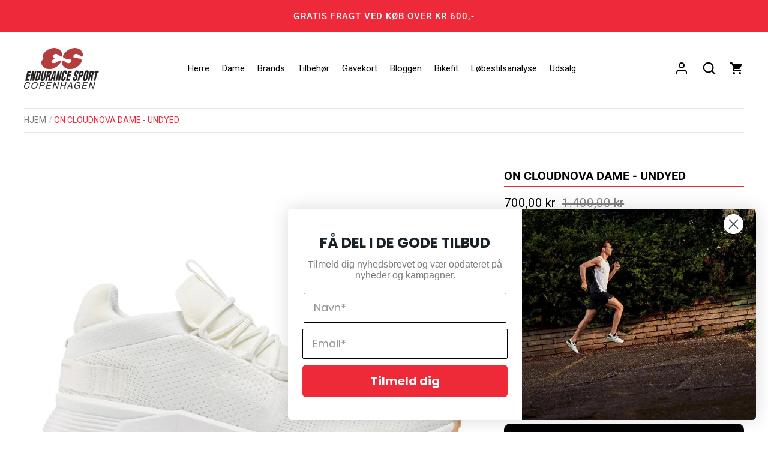

--- FILE ---
content_type: text/html; charset=utf-8
request_url: https://endurancesport.dk/products/on-cloudnova-dame-undyed
body_size: 30759
content:
<!doctype html>
<html class="no-js" lang="da">
    <head>
      
      <!-- Google Tag Manager -->
<script>(function(w,d,s,l,i){w[l]=w[l]||[];w[l].push({'gtm.start':
new Date().getTime(),event:'gtm.js'});var f=d.getElementsByTagName(s)[0],
j=d.createElement(s),dl=l!='dataLayer'?'&l='+l:'';j.async=true;j.src=
'https://www.googletagmanager.com/gtm.js?id='+i+dl;f.parentNode.insertBefore(j,f);
})(window,document,'script','dataLayer','GTM-TXC4D2G');</script>
<!-- End Google Tag Manager -->
      
<!-- Start of Booster Apps Seo-0.1-->
<title>On Cloudnova Dame - Undyed | Endurance Sport</title><meta name="description" content="On Cloudnova er en hverdags sneaker til den kræsne fan, der søger et super eksklusivt look og den ultimative pasform og komfort. En perfekt sneaker til hverdagen eller til fitness centeret. Utrolig dejlig at have på og gå rundt i og så er der jo vanvittig lækker at se på." /><script type="application/ld+json">
  {
    "@context": "https://schema.org",
    "@type": "Organization",
    "name": "Endurance Sport",
    "url": "https://endurancesport.dk",
    "description": "Endurance Sport er din triatlon- og løbebutik i København ✓ Udforsk vores udvalg af premium brands som Hoka, Fusion, Saysky, On Running, Sailfish m.fl. ✓","image": "https://cdn.shopify.com/s/files/1/0607/0432/5862/files/endurancesport-logo-black_250x.png?v=1637326403",
      "logo": "https://cdn.shopify.com/s/files/1/0607/0432/5862/files/endurancesport-logo-black_250x.png?v=1637326403","sameAs": ["https://facebook.com/https://www.facebook.com/EnduranceSport/", "https://instagram.com/https://www.instagram.com/endurancesportdk/?hl=da"],
    "telephone": "33 23 01 17",
    "address": {
      "@type": "PostalAddress",
      "streetAddress": "Gammel Kongevej 110",
      "addressLocality": "Frederiksberg C",
      "addressRegion": "",
      "postalCode": "1850",
      "addressCountry": "Danmark"
    }
  }
</script>

<script type="application/ld+json">
  {
    "@context": "https://schema.org",
    "@type": "WebSite",
    "name": "Endurance Sport",
    "url": "https://endurancesport.dk",
    "potentialAction": {
      "@type": "SearchAction",
      "query-input": "required name=query",
      "target": "https://endurancesport.dk/search?q={query}"
    }
  }
</script><script type="application/ld+json">
  {
    "@context": "https://schema.org",
    "@type": "Product",
    "name": "On Cloudnova Dame - Undyed",
    "brand": {"@type": "Brand","name": "On"},
    "sku": "77.98486-9",
    "mpn": "7630419110767",
    "description": "On Cloudnova Dame - Undyed\nOn Cloudnova din ultimative hverdagssko. On Cloudnova er en hverdags sneaker til den kræsne fan, der søger et super eksklusivt look og den ultimative pasform og komfort.\nCloudnova er en perfekt sneaker til hverdagen eller til fitness centeret, den er utrolig dejlig at have på og gå rundt i også er der jo vanvittig lækker at se på.\nNext-generation forbundne CloudTec i mellemsålen giver en rigtig behagelig blød støddæmpning til hele dagen, mens Speedboardet giver et godt afsæt til det næste skridt… hele dagen!\nCloudnova er designet omkring komfort: Der er ekstra polstring i hælen og selve skoen er fremstillet i et sok-design. Justerbart snøresystem for ekstra mulighed for øget flex.\nDa vi testede skoene på selv, blev vi virkelig overraskede over den fantastiske bløde fornemmelse, den gav under foden. Samtidig virker skoen let stabil, så du kan bruge den i timevis.\nDet bliver helt sikkert vores nye favorit! Altså med mindre du er mere til den mørke side og hellere vil have den i All Black!\n ",
    "url": "https://endurancesport.dk/products/on-cloudnova-dame-undyed","image": "https://endurancesport.dk/cdn/shop/products/SmallJPEG-77.98486-cloudnova_undyed-fw22-undyed-w-g1_1024x.jpg?v=1656328645","itemCondition": "https://schema.org/NewCondition",
    "offers": [{
          "@type": "Offer","price": "700.00","priceCurrency": "DKK",
          "itemCondition": "https://schema.org/NewCondition",
          "url": "https://endurancesport.dk/products/on-cloudnova-dame-undyed?variant=43064033247462",
          "sku": "77.98486-5",
          "mpn": "",
          "availability" : "https://schema.org/OutOfStock",
          "priceValidUntil": "2026-02-18","gtin14": ""},{
          "@type": "Offer","price": "700.00","priceCurrency": "DKK",
          "itemCondition": "https://schema.org/NewCondition",
          "url": "https://endurancesport.dk/products/on-cloudnova-dame-undyed?variant=43064033280230",
          "sku": "77.98486-5.5",
          "mpn": "",
          "availability" : "https://schema.org/OutOfStock",
          "priceValidUntil": "2026-02-18","gtin14": ""},{
          "@type": "Offer","price": "700.00","priceCurrency": "DKK",
          "itemCondition": "https://schema.org/NewCondition",
          "url": "https://endurancesport.dk/products/on-cloudnova-dame-undyed?variant=43064033312998",
          "sku": "77.98486-6",
          "mpn": "",
          "availability" : "https://schema.org/OutOfStock",
          "priceValidUntil": "2026-02-18","gtin14": ""},{
          "@type": "Offer","price": "700.00","priceCurrency": "DKK",
          "itemCondition": "https://schema.org/NewCondition",
          "url": "https://endurancesport.dk/products/on-cloudnova-dame-undyed?variant=43064033345766",
          "sku": "77.98486-6.5",
          "mpn": "7630419110712",
          "availability" : "https://schema.org/OutOfStock",
          "priceValidUntil": "2026-02-18","gtin13": "7630419110712"},{
          "@type": "Offer","price": "700.00","priceCurrency": "DKK",
          "itemCondition": "https://schema.org/NewCondition",
          "url": "https://endurancesport.dk/products/on-cloudnova-dame-undyed?variant=43064033378534",
          "sku": "77.98486-7",
          "mpn": "7630419110729",
          "availability" : "https://schema.org/OutOfStock",
          "priceValidUntil": "2026-02-18","gtin13": "7630419110729"},{
          "@type": "Offer","price": "700.00","priceCurrency": "DKK",
          "itemCondition": "https://schema.org/NewCondition",
          "url": "https://endurancesport.dk/products/on-cloudnova-dame-undyed?variant=43064033411302",
          "sku": "77.98486-7.5",
          "mpn": "7630419110736",
          "availability" : "https://schema.org/OutOfStock",
          "priceValidUntil": "2026-02-18","gtin13": "7630419110736"},{
          "@type": "Offer","price": "700.00","priceCurrency": "DKK",
          "itemCondition": "https://schema.org/NewCondition",
          "url": "https://endurancesport.dk/products/on-cloudnova-dame-undyed?variant=43064033444070",
          "sku": "77.98486-8",
          "mpn": "7630419110743",
          "availability" : "https://schema.org/OutOfStock",
          "priceValidUntil": "2026-02-18","gtin13": "7630419110743"},{
          "@type": "Offer","price": "700.00","priceCurrency": "DKK",
          "itemCondition": "https://schema.org/NewCondition",
          "url": "https://endurancesport.dk/products/on-cloudnova-dame-undyed?variant=43064033476838",
          "sku": "77.98486-8.5",
          "mpn": "7630419110750",
          "availability" : "https://schema.org/OutOfStock",
          "priceValidUntil": "2026-02-18","gtin13": "7630419110750"},{
          "@type": "Offer","price": "700.00","priceCurrency": "DKK",
          "itemCondition": "https://schema.org/NewCondition",
          "url": "https://endurancesport.dk/products/on-cloudnova-dame-undyed?variant=43064033509606",
          "sku": "77.98486-9",
          "mpn": "7630419110767",
          "availability" : "https://schema.org/InStock",
          "priceValidUntil": "2026-02-18","gtin13": "7630419110767"},{
          "@type": "Offer","price": "700.00","priceCurrency": "DKK",
          "itemCondition": "https://schema.org/NewCondition",
          "url": "https://endurancesport.dk/products/on-cloudnova-dame-undyed?variant=43064033542374",
          "sku": "77.98486-9.5",
          "mpn": "7630419110774",
          "availability" : "https://schema.org/OutOfStock",
          "priceValidUntil": "2026-02-18","gtin13": "7630419110774"},{
          "@type": "Offer","price": "700.00","priceCurrency": "DKK",
          "itemCondition": "https://schema.org/NewCondition",
          "url": "https://endurancesport.dk/products/on-cloudnova-dame-undyed?variant=43064033575142",
          "sku": "77.98486-10",
          "mpn": "7630419110781",
          "availability" : "https://schema.org/OutOfStock",
          "priceValidUntil": "2026-02-18","gtin13": "7630419110781"},{
          "@type": "Offer","price": "700.00","priceCurrency": "DKK",
          "itemCondition": "https://schema.org/NewCondition",
          "url": "https://endurancesport.dk/products/on-cloudnova-dame-undyed?variant=43064033607910",
          "sku": "77.98486-10.5",
          "mpn": "",
          "availability" : "https://schema.org/OutOfStock",
          "priceValidUntil": "2026-02-18","gtin14": ""}]}
</script>
<!-- end of Booster Apps SEO -->

      <script defer id="Cookiebot" src="https://consent.cookiebot.com/uc.js" data-cbid="ebc7a2d6-4ccf-4087-9b91-7d21fcbf5ba6" data-blockingmode="auto" type="text/javascript" defer></script>
<!-- starapps_core_start -->
<!-- This code is automatically managed by StarApps Studio -->
<!-- Please contact support@starapps.studio for any help -->
<!-- File location: snippets/starapps-core.liquid -->




<script type="application/json" sa-language-info="true" data-no-instant="true">{"current_language":"da", "default_language":"da", "money_format":"{{amount_with_comma_separator}} kr"}</script>

    
<script type="text/javascript" src="https://cdn.starapps.studio/apps/vsk/endurancesport/script-31781-1638794872.js?shop=endurancesport.myshopify.com" async></script>
<!-- starapps_core_end -->


        <link href="https://fonts.googleapis.com" rel="preconnect">
        <link crossorigin href="https://fonts.gstatic.com" rel="preconnect">

        <link rel="stylesheet" media="print" onload="this.onload=null;this.removeAttribute('media');" href="https://fonts.googleapis.com/css2?family=Roboto:wght@100;300;500;700&display=swap">
       <!-- <link href="https://fonts.googleapis.com/css2?family=Roboto:wght@100;300;500;700&display=swap" rel="stylesheet"> -->
        <!-- Alchemy 4.1.2 -->

        <link rel="preload" href="//endurancesport.dk/cdn/shop/t/16/assets/styles.css?v=21782152596004400771764238786" as="style">
        <meta charset="utf-8" />
<meta name="viewport" content="width=device-width,initial-scale=1.0" />
<meta http-equiv="X-UA-Compatible" content="IE=edge">

<link rel="preconnect" href="https://cdn.shopify.com" crossorigin>
<link rel="preconnect" href="https://fonts.shopify.com" crossorigin>
<link rel="preconnect" href="https://monorail-edge.shopifysvc.com"><link rel="preload" as="font" href="//endurancesport.dk/cdn/fonts/roboto/roboto_n4.2019d890f07b1852f56ce63ba45b2db45d852cba.woff2" type="font/woff2" crossorigin><link rel="preload" as="font" href="//endurancesport.dk/cdn/fonts/roboto/roboto_n7.f38007a10afbbde8976c4056bfe890710d51dec2.woff2" type="font/woff2" crossorigin><link rel="preload" as="font" href="//endurancesport.dk/cdn/fonts/roboto/roboto_i4.57ce898ccda22ee84f49e6b57ae302250655e2d4.woff2" type="font/woff2" crossorigin><link rel="preload" as="font" href="//endurancesport.dk/cdn/fonts/roboto/roboto_i7.7ccaf9410746f2c53340607c42c43f90a9005937.woff2" type="font/woff2" crossorigin><link rel="preload" as="font" href="//endurancesport.dk/cdn/fonts/roboto/roboto_n4.2019d890f07b1852f56ce63ba45b2db45d852cba.woff2" type="font/woff2" crossorigin><link rel="preload" as="font" href="//endurancesport.dk/cdn/fonts/roboto/roboto_n4.2019d890f07b1852f56ce63ba45b2db45d852cba.woff2" type="font/woff2" crossorigin><link rel="preload" as="font" href="//endurancesport.dk/cdn/fonts/roboto/roboto_n4.2019d890f07b1852f56ce63ba45b2db45d852cba.woff2" type="font/woff2" crossorigin><link rel="preload" href="//endurancesport.dk/cdn/shop/t/16/assets/vendor.js?v=183947770546404153301647635350" defer as="script">
<link rel="preload" href="//endurancesport.dk/cdn/shop/t/16/assets/theme.min.js?v=141908453918883564111647934707" defer as="script"><link rel="canonical" href="https://endurancesport.dk/products/on-cloudnova-dame-undyed" /><link rel="shortcut icon" href="//endurancesport.dk/cdn/shop/files/endurancesport-logo-black.png?v=1637326403" type="image/png" />

        <meta name="theme-color" content="#000000">

        

        <meta property="og:site_name" content="Endurance Sport">
<meta property="og:url" content="https://endurancesport.dk/products/on-cloudnova-dame-undyed">
<meta property="og:title" content="On Cloudnova Dame - Undyed">
<meta property="og:type" content="product">
<meta property="og:description" content="On Cloudnova er en hverdags sneaker til den kræsne fan, der søger et super eksklusivt look og den ultimative pasform og komfort. En perfekt sneaker til hverdagen eller til fitness centeret. Utrolig dejlig at have på og gå rundt i og så er der jo vanvittig lækker at se på."><meta property="og:image" content="http://endurancesport.dk/cdn/shop/products/SmallJPEG-77.98486-cloudnova_undyed-fw22-undyed-w-g1_1200x1200.jpg?v=1656328645">
  <meta property="og:image:secure_url" content="https://endurancesport.dk/cdn/shop/products/SmallJPEG-77.98486-cloudnova_undyed-fw22-undyed-w-g1_1200x1200.jpg?v=1656328645">
  <meta property="og:image:width" content="1024">
  <meta property="og:image:height" content="1024"><meta property="og:price:amount" content="700,00">
  <meta property="og:price:currency" content="DKK"><meta name="twitter:card" content="summary_large_image">
<meta name="twitter:title" content="On Cloudnova Dame - Undyed">
<meta name="twitter:description" content="On Cloudnova er en hverdags sneaker til den kræsne fan, der søger et super eksklusivt look og den ultimative pasform og komfort. En perfekt sneaker til hverdagen eller til fitness centeret. Utrolig dejlig at have på og gå rundt i og så er der jo vanvittig lækker at se på.">

        <link href="//endurancesport.dk/cdn/shop/t/16/assets/styles.css?v=21782152596004400771764238786" rel="stylesheet" type="text/css" media="all" />
        <script type='text/javascript' src='/apps/wlm/js/wlm-1.1.js?v=2.0'></script>


 
 









<style type="text/css">.wlm-message-pnf{text-align:center}#wlm-pwd-form{padding:30px 0;text-align:center}#wlm-wrapper{display:inline-block}#wlm-pwd-error{display:none;color:#FB8077;text-align:left;margin-top:10px;font-size:1.3rem}#wlm-pwd-error.wlm-error{border:1px solid #FB8077}#wlm-pwd-form-button{display:inline-block !important;height:auto !important;padding:8px 15px !important;background:black;border-radius:0 !important;color:#fff !important;text-decoration:none !important;vertical-align:top}.wlm-instantclick-fix,.wlm-item-selector{position:absolute;z-index:-999;display:none;height:0;width:0;font-size:0;line-height:0}#wlm-pwd-msg{margin-bottom:20px;text-align:left}#wlm-pwd-msg>p{margin-top:0;margin-bottom:0}.wlm-form-holder{display:flex}#wlm-pwd{border-color:black;border-width:1px;border-right:0;padding:0 10px}#wlm-pwd:focus-visible{outline:0}</style>

















<script type='text/javascript'>

wlm.navigateByLocation();

wlm.jq(document).ready(function(){
wlm.removeLinks();
});
</script>


<script>window.performance && window.performance.mark && window.performance.mark('shopify.content_for_header.start');</script><meta name="google-site-verification" content="xEPGJixqVwGfHh9vtmK_C1U0GZjZRN1ZuHbfrAcC8oQ">
<meta name="facebook-domain-verification" content="6s318fuy22kzhz93tnuaunghagodwx">
<meta id="shopify-digital-wallet" name="shopify-digital-wallet" content="/60704325862/digital_wallets/dialog">
<link rel="alternate" type="application/json+oembed" href="https://endurancesport.dk/products/on-cloudnova-dame-undyed.oembed">
<script async="async" src="/checkouts/internal/preloads.js?locale=da-DK"></script>
<script id="shopify-features" type="application/json">{"accessToken":"9a9028865c9d67d6e1dad1e48074271e","betas":["rich-media-storefront-analytics"],"domain":"endurancesport.dk","predictiveSearch":true,"shopId":60704325862,"locale":"da"}</script>
<script>var Shopify = Shopify || {};
Shopify.shop = "endurancesport.myshopify.com";
Shopify.locale = "da";
Shopify.currency = {"active":"DKK","rate":"1.0"};
Shopify.country = "DK";
Shopify.theme = {"name":"Webamp - PageSpeed","id":131351576806,"schema_name":"Alchemy","schema_version":"4.1.2","theme_store_id":657,"role":"main"};
Shopify.theme.handle = "null";
Shopify.theme.style = {"id":null,"handle":null};
Shopify.cdnHost = "endurancesport.dk/cdn";
Shopify.routes = Shopify.routes || {};
Shopify.routes.root = "/";</script>
<script type="module">!function(o){(o.Shopify=o.Shopify||{}).modules=!0}(window);</script>
<script>!function(o){function n(){var o=[];function n(){o.push(Array.prototype.slice.apply(arguments))}return n.q=o,n}var t=o.Shopify=o.Shopify||{};t.loadFeatures=n(),t.autoloadFeatures=n()}(window);</script>
<script id="shop-js-analytics" type="application/json">{"pageType":"product"}</script>
<script defer="defer" async type="module" src="//endurancesport.dk/cdn/shopifycloud/shop-js/modules/v2/client.init-shop-cart-sync_C8w7Thf0.da.esm.js"></script>
<script defer="defer" async type="module" src="//endurancesport.dk/cdn/shopifycloud/shop-js/modules/v2/chunk.common_hABmsQwT.esm.js"></script>
<script type="module">
  await import("//endurancesport.dk/cdn/shopifycloud/shop-js/modules/v2/client.init-shop-cart-sync_C8w7Thf0.da.esm.js");
await import("//endurancesport.dk/cdn/shopifycloud/shop-js/modules/v2/chunk.common_hABmsQwT.esm.js");

  window.Shopify.SignInWithShop?.initShopCartSync?.({"fedCMEnabled":true,"windoidEnabled":true});

</script>
<script id="__st">var __st={"a":60704325862,"offset":3600,"reqid":"88966a54-f929-428f-9898-a899a12eaa5e-1768797564","pageurl":"endurancesport.dk\/products\/on-cloudnova-dame-undyed","u":"ab80d986e9ae","p":"product","rtyp":"product","rid":7851216830694};</script>
<script>window.ShopifyPaypalV4VisibilityTracking = true;</script>
<script id="captcha-bootstrap">!function(){'use strict';const t='contact',e='account',n='new_comment',o=[[t,t],['blogs',n],['comments',n],[t,'customer']],c=[[e,'customer_login'],[e,'guest_login'],[e,'recover_customer_password'],[e,'create_customer']],r=t=>t.map((([t,e])=>`form[action*='/${t}']:not([data-nocaptcha='true']) input[name='form_type'][value='${e}']`)).join(','),a=t=>()=>t?[...document.querySelectorAll(t)].map((t=>t.form)):[];function s(){const t=[...o],e=r(t);return a(e)}const i='password',u='form_key',d=['recaptcha-v3-token','g-recaptcha-response','h-captcha-response',i],f=()=>{try{return window.sessionStorage}catch{return}},m='__shopify_v',_=t=>t.elements[u];function p(t,e,n=!1){try{const o=window.sessionStorage,c=JSON.parse(o.getItem(e)),{data:r}=function(t){const{data:e,action:n}=t;return t[m]||n?{data:e,action:n}:{data:t,action:n}}(c);for(const[e,n]of Object.entries(r))t.elements[e]&&(t.elements[e].value=n);n&&o.removeItem(e)}catch(o){console.error('form repopulation failed',{error:o})}}const l='form_type',E='cptcha';function T(t){t.dataset[E]=!0}const w=window,h=w.document,L='Shopify',v='ce_forms',y='captcha';let A=!1;((t,e)=>{const n=(g='f06e6c50-85a8-45c8-87d0-21a2b65856fe',I='https://cdn.shopify.com/shopifycloud/storefront-forms-hcaptcha/ce_storefront_forms_captcha_hcaptcha.v1.5.2.iife.js',D={infoText:'Beskyttet af hCaptcha',privacyText:'Beskyttelse af persondata',termsText:'Vilkår'},(t,e,n)=>{const o=w[L][v],c=o.bindForm;if(c)return c(t,g,e,D).then(n);var r;o.q.push([[t,g,e,D],n]),r=I,A||(h.body.append(Object.assign(h.createElement('script'),{id:'captcha-provider',async:!0,src:r})),A=!0)});var g,I,D;w[L]=w[L]||{},w[L][v]=w[L][v]||{},w[L][v].q=[],w[L][y]=w[L][y]||{},w[L][y].protect=function(t,e){n(t,void 0,e),T(t)},Object.freeze(w[L][y]),function(t,e,n,w,h,L){const[v,y,A,g]=function(t,e,n){const i=e?o:[],u=t?c:[],d=[...i,...u],f=r(d),m=r(i),_=r(d.filter((([t,e])=>n.includes(e))));return[a(f),a(m),a(_),s()]}(w,h,L),I=t=>{const e=t.target;return e instanceof HTMLFormElement?e:e&&e.form},D=t=>v().includes(t);t.addEventListener('submit',(t=>{const e=I(t);if(!e)return;const n=D(e)&&!e.dataset.hcaptchaBound&&!e.dataset.recaptchaBound,o=_(e),c=g().includes(e)&&(!o||!o.value);(n||c)&&t.preventDefault(),c&&!n&&(function(t){try{if(!f())return;!function(t){const e=f();if(!e)return;const n=_(t);if(!n)return;const o=n.value;o&&e.removeItem(o)}(t);const e=Array.from(Array(32),(()=>Math.random().toString(36)[2])).join('');!function(t,e){_(t)||t.append(Object.assign(document.createElement('input'),{type:'hidden',name:u})),t.elements[u].value=e}(t,e),function(t,e){const n=f();if(!n)return;const o=[...t.querySelectorAll(`input[type='${i}']`)].map((({name:t})=>t)),c=[...d,...o],r={};for(const[a,s]of new FormData(t).entries())c.includes(a)||(r[a]=s);n.setItem(e,JSON.stringify({[m]:1,action:t.action,data:r}))}(t,e)}catch(e){console.error('failed to persist form',e)}}(e),e.submit())}));const S=(t,e)=>{t&&!t.dataset[E]&&(n(t,e.some((e=>e===t))),T(t))};for(const o of['focusin','change'])t.addEventListener(o,(t=>{const e=I(t);D(e)&&S(e,y())}));const B=e.get('form_key'),M=e.get(l),P=B&&M;t.addEventListener('DOMContentLoaded',(()=>{const t=y();if(P)for(const e of t)e.elements[l].value===M&&p(e,B);[...new Set([...A(),...v().filter((t=>'true'===t.dataset.shopifyCaptcha))])].forEach((e=>S(e,t)))}))}(h,new URLSearchParams(w.location.search),n,t,e,['guest_login'])})(!0,!0)}();</script>
<script integrity="sha256-4kQ18oKyAcykRKYeNunJcIwy7WH5gtpwJnB7kiuLZ1E=" data-source-attribution="shopify.loadfeatures" defer="defer" src="//endurancesport.dk/cdn/shopifycloud/storefront/assets/storefront/load_feature-a0a9edcb.js" crossorigin="anonymous"></script>
<script data-source-attribution="shopify.dynamic_checkout.dynamic.init">var Shopify=Shopify||{};Shopify.PaymentButton=Shopify.PaymentButton||{isStorefrontPortableWallets:!0,init:function(){window.Shopify.PaymentButton.init=function(){};var t=document.createElement("script");t.src="https://endurancesport.dk/cdn/shopifycloud/portable-wallets/latest/portable-wallets.da.js",t.type="module",document.head.appendChild(t)}};
</script>
<script data-source-attribution="shopify.dynamic_checkout.buyer_consent">
  function portableWalletsHideBuyerConsent(e){var t=document.getElementById("shopify-buyer-consent"),n=document.getElementById("shopify-subscription-policy-button");t&&n&&(t.classList.add("hidden"),t.setAttribute("aria-hidden","true"),n.removeEventListener("click",e))}function portableWalletsShowBuyerConsent(e){var t=document.getElementById("shopify-buyer-consent"),n=document.getElementById("shopify-subscription-policy-button");t&&n&&(t.classList.remove("hidden"),t.removeAttribute("aria-hidden"),n.addEventListener("click",e))}window.Shopify?.PaymentButton&&(window.Shopify.PaymentButton.hideBuyerConsent=portableWalletsHideBuyerConsent,window.Shopify.PaymentButton.showBuyerConsent=portableWalletsShowBuyerConsent);
</script>
<script>
  function portableWalletsCleanup(e){e&&e.src&&console.error("Failed to load portable wallets script "+e.src);var t=document.querySelectorAll("shopify-accelerated-checkout .shopify-payment-button__skeleton, shopify-accelerated-checkout-cart .wallet-cart-button__skeleton"),e=document.getElementById("shopify-buyer-consent");for(let e=0;e<t.length;e++)t[e].remove();e&&e.remove()}function portableWalletsNotLoadedAsModule(e){e instanceof ErrorEvent&&"string"==typeof e.message&&e.message.includes("import.meta")&&"string"==typeof e.filename&&e.filename.includes("portable-wallets")&&(window.removeEventListener("error",portableWalletsNotLoadedAsModule),window.Shopify.PaymentButton.failedToLoad=e,"loading"===document.readyState?document.addEventListener("DOMContentLoaded",window.Shopify.PaymentButton.init):window.Shopify.PaymentButton.init())}window.addEventListener("error",portableWalletsNotLoadedAsModule);
</script>

<script type="module" src="https://endurancesport.dk/cdn/shopifycloud/portable-wallets/latest/portable-wallets.da.js" onError="portableWalletsCleanup(this)" crossorigin="anonymous"></script>
<script nomodule>
  document.addEventListener("DOMContentLoaded", portableWalletsCleanup);
</script>

<link id="shopify-accelerated-checkout-styles" rel="stylesheet" media="screen" href="https://endurancesport.dk/cdn/shopifycloud/portable-wallets/latest/accelerated-checkout-backwards-compat.css" crossorigin="anonymous">
<style id="shopify-accelerated-checkout-cart">
        #shopify-buyer-consent {
  margin-top: 1em;
  display: inline-block;
  width: 100%;
}

#shopify-buyer-consent.hidden {
  display: none;
}

#shopify-subscription-policy-button {
  background: none;
  border: none;
  padding: 0;
  text-decoration: underline;
  font-size: inherit;
  cursor: pointer;
}

#shopify-subscription-policy-button::before {
  box-shadow: none;
}

      </style>
<script id="sections-script" data-sections="product-recommendations" defer="defer" src="//endurancesport.dk/cdn/shop/t/16/compiled_assets/scripts.js?v=4829"></script>
<script>window.performance && window.performance.mark && window.performance.mark('shopify.content_for_header.end');</script>

        <script>
    document.documentElement.className = document.documentElement.className.replace('no-js', 'js');
    window.theme = window.theme || {};
    theme.money_format = "{{amount_with_comma_separator}} kr";
    theme.money_container = '.theme-money';
    window.lazySizesConfig = window.lazySizesConfig || {
      expFactor: 2.0
    };
    theme.strings = {
      previous: "Tidligere",
      next: "Næste",
      close: "Luk",
      imageSlider: "Billeder",
      addressError: "Der opstod en fejl ved at slå op på adressen",
      addressNoResults: "Ingen resultater for denne adresse",
      addressQueryLimit: "Du har overskredet brugsgrænse for Google API. Overvej at opgradere til en  \u003ca href=\"https:\/\/developers.google.com\/maps\/premium\/usage-limits\"\u003ePremium Plan\u003c\/a\u003e.",
      authError: "Der opstod et problem med at godkende din Google Maps API-nøgle.",
      priceNonExistent: "Ikke Tilgængelig",
      buttonDefault: "Tilføj til Kurv",
      buttonNoStock: "Udsolgt",
      buttonNoVariant: "Ikke Tilgængelig",
      onlyXLeft: "[[ quantity ]] på lager",
      products_product_unit_price_separator: " \/ ",
      productsListingFrom: "Fra",
      searchResultsPages: "Sider",
      searchSeeAll: "Vis alle",
      cartTermsConfirmation: "Du skal acceptere vilkårene og betingelserne, før du fortsætter.",
      addingToCart: "Tilføjelse",
      addedToCart: "Lagt"
    };
    theme.routes = {
      search_url: '/search',
      cart_url: '/cart',
      cart_add_url: '/cart/add'
    };
    theme.settings = {
      enable_search: true,
      page_use_contrast_logo: false,
      prod_block_image_ratio: '1'
    };
    theme.enableOverlapTransition = false;

    theme.checkForBannerBehindHeader = () => {
      const bodyClasses = document.body.classList;
      const bannerCandidate = document.querySelector('.main-content > .banner-candidate:first-child');
      const isCustomerArea = bodyClasses.contains('template-customer-area');
      bodyClasses.remove('has-banner', 'has-text-banner', 'no-banner', 'show-contrast-logo', 'header-overlapping');

      if ((bannerCandidate && !bannerCandidate.querySelector('.spaced-section-sm')) || isCustomerArea) {
        if (document.querySelector('.pageheader__contents--overlap')) {
          bodyClasses.add('header-overlapping');
        }
        if (bannerCandidate && bannerCandidate.querySelector('.banner--no-image') || isCustomerArea) {
          bodyClasses.add('has-text-banner');
          if (theme.settings.page_use_contrast_logo) {
            bodyClasses.add('show-contrast-logo');
          }
        } else {
          bodyClasses.add('has-banner');
        }
      } else {
        bodyClasses.add('no-banner');
      }
    }
  </script>
 
  
  
 <!-- BEGIN app block: shopify://apps/klaviyo-email-marketing-sms/blocks/klaviyo-onsite-embed/2632fe16-c075-4321-a88b-50b567f42507 -->












  <script async src="https://static.klaviyo.com/onsite/js/Yt4asG/klaviyo.js?company_id=Yt4asG"></script>
  <script>!function(){if(!window.klaviyo){window._klOnsite=window._klOnsite||[];try{window.klaviyo=new Proxy({},{get:function(n,i){return"push"===i?function(){var n;(n=window._klOnsite).push.apply(n,arguments)}:function(){for(var n=arguments.length,o=new Array(n),w=0;w<n;w++)o[w]=arguments[w];var t="function"==typeof o[o.length-1]?o.pop():void 0,e=new Promise((function(n){window._klOnsite.push([i].concat(o,[function(i){t&&t(i),n(i)}]))}));return e}}})}catch(n){window.klaviyo=window.klaviyo||[],window.klaviyo.push=function(){var n;(n=window._klOnsite).push.apply(n,arguments)}}}}();</script>

  
    <script id="viewed_product">
      if (item == null) {
        var _learnq = _learnq || [];

        var MetafieldReviews = null
        var MetafieldYotpoRating = null
        var MetafieldYotpoCount = null
        var MetafieldLooxRating = null
        var MetafieldLooxCount = null
        var okendoProduct = null
        var okendoProductReviewCount = null
        var okendoProductReviewAverageValue = null
        try {
          // The following fields are used for Customer Hub recently viewed in order to add reviews.
          // This information is not part of __kla_viewed. Instead, it is part of __kla_viewed_reviewed_items
          MetafieldReviews = {};
          MetafieldYotpoRating = null
          MetafieldYotpoCount = null
          MetafieldLooxRating = null
          MetafieldLooxCount = null

          okendoProduct = null
          // If the okendo metafield is not legacy, it will error, which then requires the new json formatted data
          if (okendoProduct && 'error' in okendoProduct) {
            okendoProduct = null
          }
          okendoProductReviewCount = okendoProduct ? okendoProduct.reviewCount : null
          okendoProductReviewAverageValue = okendoProduct ? okendoProduct.reviewAverageValue : null
        } catch (error) {
          console.error('Error in Klaviyo onsite reviews tracking:', error);
        }

        var item = {
          Name: "On Cloudnova Dame - Undyed",
          ProductID: 7851216830694,
          Categories: ["Alle produkter - våddragter og cykler","Alle varer","B2B: EY Parthenon","Best Selling","Dame","EY branded sportswear","Lifestyle Dame","Outlet","Sneakers Dame","Training Dame"],
          ImageURL: "https://endurancesport.dk/cdn/shop/products/SmallJPEG-77.98486-cloudnova_undyed-fw22-undyed-w-g1_grande.jpg?v=1656328645",
          URL: "https://endurancesport.dk/products/on-cloudnova-dame-undyed",
          Brand: "On",
          Price: "700,00 kr",
          Value: "700,00",
          CompareAtPrice: "1.400,00 kr"
        };
        _learnq.push(['track', 'Viewed Product', item]);
        _learnq.push(['trackViewedItem', {
          Title: item.Name,
          ItemId: item.ProductID,
          Categories: item.Categories,
          ImageUrl: item.ImageURL,
          Url: item.URL,
          Metadata: {
            Brand: item.Brand,
            Price: item.Price,
            Value: item.Value,
            CompareAtPrice: item.CompareAtPrice
          },
          metafields:{
            reviews: MetafieldReviews,
            yotpo:{
              rating: MetafieldYotpoRating,
              count: MetafieldYotpoCount,
            },
            loox:{
              rating: MetafieldLooxRating,
              count: MetafieldLooxCount,
            },
            okendo: {
              rating: okendoProductReviewAverageValue,
              count: okendoProductReviewCount,
            }
          }
        }]);
      }
    </script>
  




  <script>
    window.klaviyoReviewsProductDesignMode = false
  </script>







<!-- END app block --><script src="https://cdn.shopify.com/extensions/019b20db-86ea-7f60-a5ac-efd39c1e2d01/appointment-booking-appointo-87/assets/appointo_bundle.js" type="text/javascript" defer="defer"></script>
<link href="https://monorail-edge.shopifysvc.com" rel="dns-prefetch">
<script>(function(){if ("sendBeacon" in navigator && "performance" in window) {try {var session_token_from_headers = performance.getEntriesByType('navigation')[0].serverTiming.find(x => x.name == '_s').description;} catch {var session_token_from_headers = undefined;}var session_cookie_matches = document.cookie.match(/_shopify_s=([^;]*)/);var session_token_from_cookie = session_cookie_matches && session_cookie_matches.length === 2 ? session_cookie_matches[1] : "";var session_token = session_token_from_headers || session_token_from_cookie || "";function handle_abandonment_event(e) {var entries = performance.getEntries().filter(function(entry) {return /monorail-edge.shopifysvc.com/.test(entry.name);});if (!window.abandonment_tracked && entries.length === 0) {window.abandonment_tracked = true;var currentMs = Date.now();var navigation_start = performance.timing.navigationStart;var payload = {shop_id: 60704325862,url: window.location.href,navigation_start,duration: currentMs - navigation_start,session_token,page_type: "product"};window.navigator.sendBeacon("https://monorail-edge.shopifysvc.com/v1/produce", JSON.stringify({schema_id: "online_store_buyer_site_abandonment/1.1",payload: payload,metadata: {event_created_at_ms: currentMs,event_sent_at_ms: currentMs}}));}}window.addEventListener('pagehide', handle_abandonment_event);}}());</script>
<script id="web-pixels-manager-setup">(function e(e,d,r,n,o){if(void 0===o&&(o={}),!Boolean(null===(a=null===(i=window.Shopify)||void 0===i?void 0:i.analytics)||void 0===a?void 0:a.replayQueue)){var i,a;window.Shopify=window.Shopify||{};var t=window.Shopify;t.analytics=t.analytics||{};var s=t.analytics;s.replayQueue=[],s.publish=function(e,d,r){return s.replayQueue.push([e,d,r]),!0};try{self.performance.mark("wpm:start")}catch(e){}var l=function(){var e={modern:/Edge?\/(1{2}[4-9]|1[2-9]\d|[2-9]\d{2}|\d{4,})\.\d+(\.\d+|)|Firefox\/(1{2}[4-9]|1[2-9]\d|[2-9]\d{2}|\d{4,})\.\d+(\.\d+|)|Chrom(ium|e)\/(9{2}|\d{3,})\.\d+(\.\d+|)|(Maci|X1{2}).+ Version\/(15\.\d+|(1[6-9]|[2-9]\d|\d{3,})\.\d+)([,.]\d+|)( \(\w+\)|)( Mobile\/\w+|) Safari\/|Chrome.+OPR\/(9{2}|\d{3,})\.\d+\.\d+|(CPU[ +]OS|iPhone[ +]OS|CPU[ +]iPhone|CPU IPhone OS|CPU iPad OS)[ +]+(15[._]\d+|(1[6-9]|[2-9]\d|\d{3,})[._]\d+)([._]\d+|)|Android:?[ /-](13[3-9]|1[4-9]\d|[2-9]\d{2}|\d{4,})(\.\d+|)(\.\d+|)|Android.+Firefox\/(13[5-9]|1[4-9]\d|[2-9]\d{2}|\d{4,})\.\d+(\.\d+|)|Android.+Chrom(ium|e)\/(13[3-9]|1[4-9]\d|[2-9]\d{2}|\d{4,})\.\d+(\.\d+|)|SamsungBrowser\/([2-9]\d|\d{3,})\.\d+/,legacy:/Edge?\/(1[6-9]|[2-9]\d|\d{3,})\.\d+(\.\d+|)|Firefox\/(5[4-9]|[6-9]\d|\d{3,})\.\d+(\.\d+|)|Chrom(ium|e)\/(5[1-9]|[6-9]\d|\d{3,})\.\d+(\.\d+|)([\d.]+$|.*Safari\/(?![\d.]+ Edge\/[\d.]+$))|(Maci|X1{2}).+ Version\/(10\.\d+|(1[1-9]|[2-9]\d|\d{3,})\.\d+)([,.]\d+|)( \(\w+\)|)( Mobile\/\w+|) Safari\/|Chrome.+OPR\/(3[89]|[4-9]\d|\d{3,})\.\d+\.\d+|(CPU[ +]OS|iPhone[ +]OS|CPU[ +]iPhone|CPU IPhone OS|CPU iPad OS)[ +]+(10[._]\d+|(1[1-9]|[2-9]\d|\d{3,})[._]\d+)([._]\d+|)|Android:?[ /-](13[3-9]|1[4-9]\d|[2-9]\d{2}|\d{4,})(\.\d+|)(\.\d+|)|Mobile Safari.+OPR\/([89]\d|\d{3,})\.\d+\.\d+|Android.+Firefox\/(13[5-9]|1[4-9]\d|[2-9]\d{2}|\d{4,})\.\d+(\.\d+|)|Android.+Chrom(ium|e)\/(13[3-9]|1[4-9]\d|[2-9]\d{2}|\d{4,})\.\d+(\.\d+|)|Android.+(UC? ?Browser|UCWEB|U3)[ /]?(15\.([5-9]|\d{2,})|(1[6-9]|[2-9]\d|\d{3,})\.\d+)\.\d+|SamsungBrowser\/(5\.\d+|([6-9]|\d{2,})\.\d+)|Android.+MQ{2}Browser\/(14(\.(9|\d{2,})|)|(1[5-9]|[2-9]\d|\d{3,})(\.\d+|))(\.\d+|)|K[Aa][Ii]OS\/(3\.\d+|([4-9]|\d{2,})\.\d+)(\.\d+|)/},d=e.modern,r=e.legacy,n=navigator.userAgent;return n.match(d)?"modern":n.match(r)?"legacy":"unknown"}(),u="modern"===l?"modern":"legacy",c=(null!=n?n:{modern:"",legacy:""})[u],f=function(e){return[e.baseUrl,"/wpm","/b",e.hashVersion,"modern"===e.buildTarget?"m":"l",".js"].join("")}({baseUrl:d,hashVersion:r,buildTarget:u}),m=function(e){var d=e.version,r=e.bundleTarget,n=e.surface,o=e.pageUrl,i=e.monorailEndpoint;return{emit:function(e){var a=e.status,t=e.errorMsg,s=(new Date).getTime(),l=JSON.stringify({metadata:{event_sent_at_ms:s},events:[{schema_id:"web_pixels_manager_load/3.1",payload:{version:d,bundle_target:r,page_url:o,status:a,surface:n,error_msg:t},metadata:{event_created_at_ms:s}}]});if(!i)return console&&console.warn&&console.warn("[Web Pixels Manager] No Monorail endpoint provided, skipping logging."),!1;try{return self.navigator.sendBeacon.bind(self.navigator)(i,l)}catch(e){}var u=new XMLHttpRequest;try{return u.open("POST",i,!0),u.setRequestHeader("Content-Type","text/plain"),u.send(l),!0}catch(e){return console&&console.warn&&console.warn("[Web Pixels Manager] Got an unhandled error while logging to Monorail."),!1}}}}({version:r,bundleTarget:l,surface:e.surface,pageUrl:self.location.href,monorailEndpoint:e.monorailEndpoint});try{o.browserTarget=l,function(e){var d=e.src,r=e.async,n=void 0===r||r,o=e.onload,i=e.onerror,a=e.sri,t=e.scriptDataAttributes,s=void 0===t?{}:t,l=document.createElement("script"),u=document.querySelector("head"),c=document.querySelector("body");if(l.async=n,l.src=d,a&&(l.integrity=a,l.crossOrigin="anonymous"),s)for(var f in s)if(Object.prototype.hasOwnProperty.call(s,f))try{l.dataset[f]=s[f]}catch(e){}if(o&&l.addEventListener("load",o),i&&l.addEventListener("error",i),u)u.appendChild(l);else{if(!c)throw new Error("Did not find a head or body element to append the script");c.appendChild(l)}}({src:f,async:!0,onload:function(){if(!function(){var e,d;return Boolean(null===(d=null===(e=window.Shopify)||void 0===e?void 0:e.analytics)||void 0===d?void 0:d.initialized)}()){var d=window.webPixelsManager.init(e)||void 0;if(d){var r=window.Shopify.analytics;r.replayQueue.forEach((function(e){var r=e[0],n=e[1],o=e[2];d.publishCustomEvent(r,n,o)})),r.replayQueue=[],r.publish=d.publishCustomEvent,r.visitor=d.visitor,r.initialized=!0}}},onerror:function(){return m.emit({status:"failed",errorMsg:"".concat(f," has failed to load")})},sri:function(e){var d=/^sha384-[A-Za-z0-9+/=]+$/;return"string"==typeof e&&d.test(e)}(c)?c:"",scriptDataAttributes:o}),m.emit({status:"loading"})}catch(e){m.emit({status:"failed",errorMsg:(null==e?void 0:e.message)||"Unknown error"})}}})({shopId: 60704325862,storefrontBaseUrl: "https://endurancesport.dk",extensionsBaseUrl: "https://extensions.shopifycdn.com/cdn/shopifycloud/web-pixels-manager",monorailEndpoint: "https://monorail-edge.shopifysvc.com/unstable/produce_batch",surface: "storefront-renderer",enabledBetaFlags: ["2dca8a86"],webPixelsConfigList: [{"id":"3386671448","configuration":"{\"accountID\":\"Yt4asG\",\"webPixelConfig\":\"eyJlbmFibGVBZGRlZFRvQ2FydEV2ZW50cyI6IHRydWV9\"}","eventPayloadVersion":"v1","runtimeContext":"STRICT","scriptVersion":"524f6c1ee37bacdca7657a665bdca589","type":"APP","apiClientId":123074,"privacyPurposes":["ANALYTICS","MARKETING"],"dataSharingAdjustments":{"protectedCustomerApprovalScopes":["read_customer_address","read_customer_email","read_customer_name","read_customer_personal_data","read_customer_phone"]}},{"id":"955941208","configuration":"{\"config\":\"{\\\"pixel_id\\\":\\\"AW-603363244\\\",\\\"target_country\\\":\\\"DK\\\",\\\"gtag_events\\\":[{\\\"type\\\":\\\"search\\\",\\\"action_label\\\":\\\"AW-603363244\\\/a01QCJ-bmL8DEKyv2p8C\\\"},{\\\"type\\\":\\\"begin_checkout\\\",\\\"action_label\\\":\\\"AW-603363244\\\/sT9SCJybmL8DEKyv2p8C\\\"},{\\\"type\\\":\\\"view_item\\\",\\\"action_label\\\":[\\\"AW-603363244\\\/y5aICJ6amL8DEKyv2p8C\\\",\\\"MC-86FXD9XV63\\\"]},{\\\"type\\\":\\\"purchase\\\",\\\"action_label\\\":[\\\"AW-603363244\\\/FW3NCJuamL8DEKyv2p8C\\\",\\\"MC-86FXD9XV63\\\"]},{\\\"type\\\":\\\"page_view\\\",\\\"action_label\\\":[\\\"AW-603363244\\\/wzGOCJiamL8DEKyv2p8C\\\",\\\"MC-86FXD9XV63\\\"]},{\\\"type\\\":\\\"add_payment_info\\\",\\\"action_label\\\":\\\"AW-603363244\\\/sFhUCKKbmL8DEKyv2p8C\\\"},{\\\"type\\\":\\\"add_to_cart\\\",\\\"action_label\\\":\\\"AW-603363244\\\/DS3lCJmbmL8DEKyv2p8C\\\"}],\\\"enable_monitoring_mode\\\":false}\"}","eventPayloadVersion":"v1","runtimeContext":"OPEN","scriptVersion":"b2a88bafab3e21179ed38636efcd8a93","type":"APP","apiClientId":1780363,"privacyPurposes":[],"dataSharingAdjustments":{"protectedCustomerApprovalScopes":["read_customer_address","read_customer_email","read_customer_name","read_customer_personal_data","read_customer_phone"]}},{"id":"270008664","configuration":"{\"pixel_id\":\"1414847605345785\",\"pixel_type\":\"facebook_pixel\",\"metaapp_system_user_token\":\"-\"}","eventPayloadVersion":"v1","runtimeContext":"OPEN","scriptVersion":"ca16bc87fe92b6042fbaa3acc2fbdaa6","type":"APP","apiClientId":2329312,"privacyPurposes":["ANALYTICS","MARKETING","SALE_OF_DATA"],"dataSharingAdjustments":{"protectedCustomerApprovalScopes":["read_customer_address","read_customer_email","read_customer_name","read_customer_personal_data","read_customer_phone"]}},{"id":"172654936","eventPayloadVersion":"v1","runtimeContext":"LAX","scriptVersion":"1","type":"CUSTOM","privacyPurposes":["ANALYTICS"],"name":"Google Analytics tag (migrated)"},{"id":"shopify-app-pixel","configuration":"{}","eventPayloadVersion":"v1","runtimeContext":"STRICT","scriptVersion":"0450","apiClientId":"shopify-pixel","type":"APP","privacyPurposes":["ANALYTICS","MARKETING"]},{"id":"shopify-custom-pixel","eventPayloadVersion":"v1","runtimeContext":"LAX","scriptVersion":"0450","apiClientId":"shopify-pixel","type":"CUSTOM","privacyPurposes":["ANALYTICS","MARKETING"]}],isMerchantRequest: false,initData: {"shop":{"name":"Endurance Sport","paymentSettings":{"currencyCode":"DKK"},"myshopifyDomain":"endurancesport.myshopify.com","countryCode":"DK","storefrontUrl":"https:\/\/endurancesport.dk"},"customer":null,"cart":null,"checkout":null,"productVariants":[{"price":{"amount":700.0,"currencyCode":"DKK"},"product":{"title":"On Cloudnova Dame - Undyed","vendor":"On","id":"7851216830694","untranslatedTitle":"On Cloudnova Dame - Undyed","url":"\/products\/on-cloudnova-dame-undyed","type":""},"id":"43064033247462","image":{"src":"\/\/endurancesport.dk\/cdn\/shop\/products\/SmallJPEG-77.98486-cloudnova_undyed-fw22-undyed-w-g1.jpg?v=1656328645"},"sku":"77.98486-5","title":"5\/36","untranslatedTitle":"5\/36"},{"price":{"amount":700.0,"currencyCode":"DKK"},"product":{"title":"On Cloudnova Dame - Undyed","vendor":"On","id":"7851216830694","untranslatedTitle":"On Cloudnova Dame - Undyed","url":"\/products\/on-cloudnova-dame-undyed","type":""},"id":"43064033280230","image":{"src":"\/\/endurancesport.dk\/cdn\/shop\/products\/SmallJPEG-77.98486-cloudnova_undyed-fw22-undyed-w-g1.jpg?v=1656328645"},"sku":"77.98486-5.5","title":"5.5 \/ 36.5","untranslatedTitle":"5.5 \/ 36.5"},{"price":{"amount":700.0,"currencyCode":"DKK"},"product":{"title":"On Cloudnova Dame - Undyed","vendor":"On","id":"7851216830694","untranslatedTitle":"On Cloudnova Dame - Undyed","url":"\/products\/on-cloudnova-dame-undyed","type":""},"id":"43064033312998","image":{"src":"\/\/endurancesport.dk\/cdn\/shop\/products\/SmallJPEG-77.98486-cloudnova_undyed-fw22-undyed-w-g1.jpg?v=1656328645"},"sku":"77.98486-6","title":"6 \/ 37","untranslatedTitle":"6 \/ 37"},{"price":{"amount":700.0,"currencyCode":"DKK"},"product":{"title":"On Cloudnova Dame - Undyed","vendor":"On","id":"7851216830694","untranslatedTitle":"On Cloudnova Dame - Undyed","url":"\/products\/on-cloudnova-dame-undyed","type":""},"id":"43064033345766","image":{"src":"\/\/endurancesport.dk\/cdn\/shop\/products\/SmallJPEG-77.98486-cloudnova_undyed-fw22-undyed-w-g1.jpg?v=1656328645"},"sku":"77.98486-6.5","title":"6.5 \/ 37.5","untranslatedTitle":"6.5 \/ 37.5"},{"price":{"amount":700.0,"currencyCode":"DKK"},"product":{"title":"On Cloudnova Dame - Undyed","vendor":"On","id":"7851216830694","untranslatedTitle":"On Cloudnova Dame - Undyed","url":"\/products\/on-cloudnova-dame-undyed","type":""},"id":"43064033378534","image":{"src":"\/\/endurancesport.dk\/cdn\/shop\/products\/SmallJPEG-77.98486-cloudnova_undyed-fw22-undyed-w-g1.jpg?v=1656328645"},"sku":"77.98486-7","title":"7 \/ 38","untranslatedTitle":"7 \/ 38"},{"price":{"amount":700.0,"currencyCode":"DKK"},"product":{"title":"On Cloudnova Dame - Undyed","vendor":"On","id":"7851216830694","untranslatedTitle":"On Cloudnova Dame - Undyed","url":"\/products\/on-cloudnova-dame-undyed","type":""},"id":"43064033411302","image":{"src":"\/\/endurancesport.dk\/cdn\/shop\/products\/SmallJPEG-77.98486-cloudnova_undyed-fw22-undyed-w-g1.jpg?v=1656328645"},"sku":"77.98486-7.5","title":"7.5 \/ 38.5","untranslatedTitle":"7.5 \/ 38.5"},{"price":{"amount":700.0,"currencyCode":"DKK"},"product":{"title":"On Cloudnova Dame - Undyed","vendor":"On","id":"7851216830694","untranslatedTitle":"On Cloudnova Dame - Undyed","url":"\/products\/on-cloudnova-dame-undyed","type":""},"id":"43064033444070","image":{"src":"\/\/endurancesport.dk\/cdn\/shop\/products\/SmallJPEG-77.98486-cloudnova_undyed-fw22-undyed-w-g1.jpg?v=1656328645"},"sku":"77.98486-8","title":"8 \/ 39","untranslatedTitle":"8 \/ 39"},{"price":{"amount":700.0,"currencyCode":"DKK"},"product":{"title":"On Cloudnova Dame - Undyed","vendor":"On","id":"7851216830694","untranslatedTitle":"On Cloudnova Dame - Undyed","url":"\/products\/on-cloudnova-dame-undyed","type":""},"id":"43064033476838","image":{"src":"\/\/endurancesport.dk\/cdn\/shop\/products\/SmallJPEG-77.98486-cloudnova_undyed-fw22-undyed-w-g1.jpg?v=1656328645"},"sku":"77.98486-8.5","title":"8.5 \/ 40","untranslatedTitle":"8.5 \/ 40"},{"price":{"amount":700.0,"currencyCode":"DKK"},"product":{"title":"On Cloudnova Dame - Undyed","vendor":"On","id":"7851216830694","untranslatedTitle":"On Cloudnova Dame - Undyed","url":"\/products\/on-cloudnova-dame-undyed","type":""},"id":"43064033509606","image":{"src":"\/\/endurancesport.dk\/cdn\/shop\/products\/SmallJPEG-77.98486-cloudnova_undyed-fw22-undyed-w-g1.jpg?v=1656328645"},"sku":"77.98486-9","title":"9 \/ 40.5","untranslatedTitle":"9 \/ 40.5"},{"price":{"amount":700.0,"currencyCode":"DKK"},"product":{"title":"On Cloudnova Dame - Undyed","vendor":"On","id":"7851216830694","untranslatedTitle":"On Cloudnova Dame - Undyed","url":"\/products\/on-cloudnova-dame-undyed","type":""},"id":"43064033542374","image":{"src":"\/\/endurancesport.dk\/cdn\/shop\/products\/SmallJPEG-77.98486-cloudnova_undyed-fw22-undyed-w-g1.jpg?v=1656328645"},"sku":"77.98486-9.5","title":"9.5 \/ 41","untranslatedTitle":"9.5 \/ 41"},{"price":{"amount":700.0,"currencyCode":"DKK"},"product":{"title":"On Cloudnova Dame - Undyed","vendor":"On","id":"7851216830694","untranslatedTitle":"On Cloudnova Dame - Undyed","url":"\/products\/on-cloudnova-dame-undyed","type":""},"id":"43064033575142","image":{"src":"\/\/endurancesport.dk\/cdn\/shop\/products\/SmallJPEG-77.98486-cloudnova_undyed-fw22-undyed-w-g1.jpg?v=1656328645"},"sku":"77.98486-10","title":"10 \/ 42","untranslatedTitle":"10 \/ 42"},{"price":{"amount":700.0,"currencyCode":"DKK"},"product":{"title":"On Cloudnova Dame - Undyed","vendor":"On","id":"7851216830694","untranslatedTitle":"On Cloudnova Dame - Undyed","url":"\/products\/on-cloudnova-dame-undyed","type":""},"id":"43064033607910","image":{"src":"\/\/endurancesport.dk\/cdn\/shop\/products\/SmallJPEG-77.98486-cloudnova_undyed-fw22-undyed-w-g1.jpg?v=1656328645"},"sku":"77.98486-10.5","title":"10.5 \/ 42.5","untranslatedTitle":"10.5 \/ 42.5"}],"purchasingCompany":null},},"https://endurancesport.dk/cdn","fcfee988w5aeb613cpc8e4bc33m6693e112",{"modern":"","legacy":""},{"shopId":"60704325862","storefrontBaseUrl":"https:\/\/endurancesport.dk","extensionBaseUrl":"https:\/\/extensions.shopifycdn.com\/cdn\/shopifycloud\/web-pixels-manager","surface":"storefront-renderer","enabledBetaFlags":"[\"2dca8a86\"]","isMerchantRequest":"false","hashVersion":"fcfee988w5aeb613cpc8e4bc33m6693e112","publish":"custom","events":"[[\"page_viewed\",{}],[\"product_viewed\",{\"productVariant\":{\"price\":{\"amount\":700.0,\"currencyCode\":\"DKK\"},\"product\":{\"title\":\"On Cloudnova Dame - Undyed\",\"vendor\":\"On\",\"id\":\"7851216830694\",\"untranslatedTitle\":\"On Cloudnova Dame - Undyed\",\"url\":\"\/products\/on-cloudnova-dame-undyed\",\"type\":\"\"},\"id\":\"43064033509606\",\"image\":{\"src\":\"\/\/endurancesport.dk\/cdn\/shop\/products\/SmallJPEG-77.98486-cloudnova_undyed-fw22-undyed-w-g1.jpg?v=1656328645\"},\"sku\":\"77.98486-9\",\"title\":\"9 \/ 40.5\",\"untranslatedTitle\":\"9 \/ 40.5\"}}]]"});</script><script>
  window.ShopifyAnalytics = window.ShopifyAnalytics || {};
  window.ShopifyAnalytics.meta = window.ShopifyAnalytics.meta || {};
  window.ShopifyAnalytics.meta.currency = 'DKK';
  var meta = {"product":{"id":7851216830694,"gid":"gid:\/\/shopify\/Product\/7851216830694","vendor":"On","type":"","handle":"on-cloudnova-dame-undyed","variants":[{"id":43064033247462,"price":70000,"name":"On Cloudnova Dame - Undyed - 5\/36","public_title":"5\/36","sku":"77.98486-5"},{"id":43064033280230,"price":70000,"name":"On Cloudnova Dame - Undyed - 5.5 \/ 36.5","public_title":"5.5 \/ 36.5","sku":"77.98486-5.5"},{"id":43064033312998,"price":70000,"name":"On Cloudnova Dame - Undyed - 6 \/ 37","public_title":"6 \/ 37","sku":"77.98486-6"},{"id":43064033345766,"price":70000,"name":"On Cloudnova Dame - Undyed - 6.5 \/ 37.5","public_title":"6.5 \/ 37.5","sku":"77.98486-6.5"},{"id":43064033378534,"price":70000,"name":"On Cloudnova Dame - Undyed - 7 \/ 38","public_title":"7 \/ 38","sku":"77.98486-7"},{"id":43064033411302,"price":70000,"name":"On Cloudnova Dame - Undyed - 7.5 \/ 38.5","public_title":"7.5 \/ 38.5","sku":"77.98486-7.5"},{"id":43064033444070,"price":70000,"name":"On Cloudnova Dame - Undyed - 8 \/ 39","public_title":"8 \/ 39","sku":"77.98486-8"},{"id":43064033476838,"price":70000,"name":"On Cloudnova Dame - Undyed - 8.5 \/ 40","public_title":"8.5 \/ 40","sku":"77.98486-8.5"},{"id":43064033509606,"price":70000,"name":"On Cloudnova Dame - Undyed - 9 \/ 40.5","public_title":"9 \/ 40.5","sku":"77.98486-9"},{"id":43064033542374,"price":70000,"name":"On Cloudnova Dame - Undyed - 9.5 \/ 41","public_title":"9.5 \/ 41","sku":"77.98486-9.5"},{"id":43064033575142,"price":70000,"name":"On Cloudnova Dame - Undyed - 10 \/ 42","public_title":"10 \/ 42","sku":"77.98486-10"},{"id":43064033607910,"price":70000,"name":"On Cloudnova Dame - Undyed - 10.5 \/ 42.5","public_title":"10.5 \/ 42.5","sku":"77.98486-10.5"}],"remote":false},"page":{"pageType":"product","resourceType":"product","resourceId":7851216830694,"requestId":"88966a54-f929-428f-9898-a899a12eaa5e-1768797564"}};
  for (var attr in meta) {
    window.ShopifyAnalytics.meta[attr] = meta[attr];
  }
</script>
<script class="analytics">
  (function () {
    var customDocumentWrite = function(content) {
      var jquery = null;

      if (window.jQuery) {
        jquery = window.jQuery;
      } else if (window.Checkout && window.Checkout.$) {
        jquery = window.Checkout.$;
      }

      if (jquery) {
        jquery('body').append(content);
      }
    };

    var hasLoggedConversion = function(token) {
      if (token) {
        return document.cookie.indexOf('loggedConversion=' + token) !== -1;
      }
      return false;
    }

    var setCookieIfConversion = function(token) {
      if (token) {
        var twoMonthsFromNow = new Date(Date.now());
        twoMonthsFromNow.setMonth(twoMonthsFromNow.getMonth() + 2);

        document.cookie = 'loggedConversion=' + token + '; expires=' + twoMonthsFromNow;
      }
    }

    var trekkie = window.ShopifyAnalytics.lib = window.trekkie = window.trekkie || [];
    if (trekkie.integrations) {
      return;
    }
    trekkie.methods = [
      'identify',
      'page',
      'ready',
      'track',
      'trackForm',
      'trackLink'
    ];
    trekkie.factory = function(method) {
      return function() {
        var args = Array.prototype.slice.call(arguments);
        args.unshift(method);
        trekkie.push(args);
        return trekkie;
      };
    };
    for (var i = 0; i < trekkie.methods.length; i++) {
      var key = trekkie.methods[i];
      trekkie[key] = trekkie.factory(key);
    }
    trekkie.load = function(config) {
      trekkie.config = config || {};
      trekkie.config.initialDocumentCookie = document.cookie;
      var first = document.getElementsByTagName('script')[0];
      var script = document.createElement('script');
      script.type = 'text/javascript';
      script.onerror = function(e) {
        var scriptFallback = document.createElement('script');
        scriptFallback.type = 'text/javascript';
        scriptFallback.onerror = function(error) {
                var Monorail = {
      produce: function produce(monorailDomain, schemaId, payload) {
        var currentMs = new Date().getTime();
        var event = {
          schema_id: schemaId,
          payload: payload,
          metadata: {
            event_created_at_ms: currentMs,
            event_sent_at_ms: currentMs
          }
        };
        return Monorail.sendRequest("https://" + monorailDomain + "/v1/produce", JSON.stringify(event));
      },
      sendRequest: function sendRequest(endpointUrl, payload) {
        // Try the sendBeacon API
        if (window && window.navigator && typeof window.navigator.sendBeacon === 'function' && typeof window.Blob === 'function' && !Monorail.isIos12()) {
          var blobData = new window.Blob([payload], {
            type: 'text/plain'
          });

          if (window.navigator.sendBeacon(endpointUrl, blobData)) {
            return true;
          } // sendBeacon was not successful

        } // XHR beacon

        var xhr = new XMLHttpRequest();

        try {
          xhr.open('POST', endpointUrl);
          xhr.setRequestHeader('Content-Type', 'text/plain');
          xhr.send(payload);
        } catch (e) {
          console.log(e);
        }

        return false;
      },
      isIos12: function isIos12() {
        return window.navigator.userAgent.lastIndexOf('iPhone; CPU iPhone OS 12_') !== -1 || window.navigator.userAgent.lastIndexOf('iPad; CPU OS 12_') !== -1;
      }
    };
    Monorail.produce('monorail-edge.shopifysvc.com',
      'trekkie_storefront_load_errors/1.1',
      {shop_id: 60704325862,
      theme_id: 131351576806,
      app_name: "storefront",
      context_url: window.location.href,
      source_url: "//endurancesport.dk/cdn/s/trekkie.storefront.cd680fe47e6c39ca5d5df5f0a32d569bc48c0f27.min.js"});

        };
        scriptFallback.async = true;
        scriptFallback.src = '//endurancesport.dk/cdn/s/trekkie.storefront.cd680fe47e6c39ca5d5df5f0a32d569bc48c0f27.min.js';
        first.parentNode.insertBefore(scriptFallback, first);
      };
      script.async = true;
      script.src = '//endurancesport.dk/cdn/s/trekkie.storefront.cd680fe47e6c39ca5d5df5f0a32d569bc48c0f27.min.js';
      first.parentNode.insertBefore(script, first);
    };
    trekkie.load(
      {"Trekkie":{"appName":"storefront","development":false,"defaultAttributes":{"shopId":60704325862,"isMerchantRequest":null,"themeId":131351576806,"themeCityHash":"6851441780271084753","contentLanguage":"da","currency":"DKK","eventMetadataId":"26878c9c-eecc-450f-add4-167b1fc09d37"},"isServerSideCookieWritingEnabled":true,"monorailRegion":"shop_domain","enabledBetaFlags":["65f19447"]},"Session Attribution":{},"S2S":{"facebookCapiEnabled":true,"source":"trekkie-storefront-renderer","apiClientId":580111}}
    );

    var loaded = false;
    trekkie.ready(function() {
      if (loaded) return;
      loaded = true;

      window.ShopifyAnalytics.lib = window.trekkie;

      var originalDocumentWrite = document.write;
      document.write = customDocumentWrite;
      try { window.ShopifyAnalytics.merchantGoogleAnalytics.call(this); } catch(error) {};
      document.write = originalDocumentWrite;

      window.ShopifyAnalytics.lib.page(null,{"pageType":"product","resourceType":"product","resourceId":7851216830694,"requestId":"88966a54-f929-428f-9898-a899a12eaa5e-1768797564","shopifyEmitted":true});

      var match = window.location.pathname.match(/checkouts\/(.+)\/(thank_you|post_purchase)/)
      var token = match? match[1]: undefined;
      if (!hasLoggedConversion(token)) {
        setCookieIfConversion(token);
        window.ShopifyAnalytics.lib.track("Viewed Product",{"currency":"DKK","variantId":43064033247462,"productId":7851216830694,"productGid":"gid:\/\/shopify\/Product\/7851216830694","name":"On Cloudnova Dame - Undyed - 5\/36","price":"700.00","sku":"77.98486-5","brand":"On","variant":"5\/36","category":"","nonInteraction":true,"remote":false},undefined,undefined,{"shopifyEmitted":true});
      window.ShopifyAnalytics.lib.track("monorail:\/\/trekkie_storefront_viewed_product\/1.1",{"currency":"DKK","variantId":43064033247462,"productId":7851216830694,"productGid":"gid:\/\/shopify\/Product\/7851216830694","name":"On Cloudnova Dame - Undyed - 5\/36","price":"700.00","sku":"77.98486-5","brand":"On","variant":"5\/36","category":"","nonInteraction":true,"remote":false,"referer":"https:\/\/endurancesport.dk\/products\/on-cloudnova-dame-undyed"});
      }
    });


        var eventsListenerScript = document.createElement('script');
        eventsListenerScript.async = true;
        eventsListenerScript.src = "//endurancesport.dk/cdn/shopifycloud/storefront/assets/shop_events_listener-3da45d37.js";
        document.getElementsByTagName('head')[0].appendChild(eventsListenerScript);

})();</script>
  <script>
  if (!window.ga || (window.ga && typeof window.ga !== 'function')) {
    window.ga = function ga() {
      (window.ga.q = window.ga.q || []).push(arguments);
      if (window.Shopify && window.Shopify.analytics && typeof window.Shopify.analytics.publish === 'function') {
        window.Shopify.analytics.publish("ga_stub_called", {}, {sendTo: "google_osp_migration"});
      }
      console.error("Shopify's Google Analytics stub called with:", Array.from(arguments), "\nSee https://help.shopify.com/manual/promoting-marketing/pixels/pixel-migration#google for more information.");
    };
    if (window.Shopify && window.Shopify.analytics && typeof window.Shopify.analytics.publish === 'function') {
      window.Shopify.analytics.publish("ga_stub_initialized", {}, {sendTo: "google_osp_migration"});
    }
  }
</script>
<script
  defer
  src="https://endurancesport.dk/cdn/shopifycloud/perf-kit/shopify-perf-kit-3.0.4.min.js"
  data-application="storefront-renderer"
  data-shop-id="60704325862"
  data-render-region="gcp-us-east1"
  data-page-type="product"
  data-theme-instance-id="131351576806"
  data-theme-name="Alchemy"
  data-theme-version="4.1.2"
  data-monorail-region="shop_domain"
  data-resource-timing-sampling-rate="10"
  data-shs="true"
  data-shs-beacon="true"
  data-shs-export-with-fetch="true"
  data-shs-logs-sample-rate="1"
  data-shs-beacon-endpoint="https://endurancesport.dk/api/collect"
></script>
</head>
  
  <!-- Google Tag Manager (noscript) -->
<noscript><iframe src="https://www.googletagmanager.com/ns.html?id=GTM-TXC4D2G"
height="0" width="0" style="display:none;visibility:hidden"></iframe></noscript>
<!-- End Google Tag Manager (noscript) --><body class="template-product" id="on-cloudnova-dame-undyed"><a class="skip-link visually-hidden" href="#main">Hop til indhold</a>
            <div id="shopify-section-announcement" class="shopify-section"><style>
      .announcement {
        background-color: #ee2939;
        color: #ffffff;
      }
    </style>
    <div class="announcement" data-cc-animate><div class="announcement__inner">GRATIS FRAGT VED KØB OVER KR 600,-</div></div>
</div>
            <div id="shopify-section-header" class="shopify-section section-header"><style data-shopify>
.js .section-header {
      position: -webkit-sticky;
      position: sticky;
    }.scrolled-down .pageheader .logo__image { max-width: 94px; }
        @media (max-width: 767px) {
          .scrolled-down .pageheader .logo__image { max-width: 81px; }
        }.js .section-header { height: 120px; }
    .js .scrolled-down .section-header { height: 107px; }
    .js .banner-candidate:first-child,
    .js .template-customer-area .banner { margin-top: -120px; }
    .js .banner-candidate:first-child .spaced-section,
    .js .banner-candidate:first-child .spaced-section-sm,
    .js .banner-candidate:first-child .banner-image .overlay { padding-top: 120px; }
    @media (min-width: 768px) {
      .js .banner-candidate:first-child .banner-image.fixed-height .innest {
        margin-bottom: 0px;
      }
    }.header-overlapping .banner-candidate:first-child .banner:not(.banner--no-breadcrumb),
        .header-overlapping.template-customer-area .banner {
          padding-top: 145px;
        }
        .header-overlapping .banner-candidate:first-child .breadcrumbs {
          margin-top: 24px
        }
        @media (min-width: 768px) {
          .header-overlapping .banner-candidate:first-child .banner:not(.banner--no-breadcrumb),
          .header-overlapping.template-customer-area .banner {
            padding-top: 175px;
          }
        }.no-banner .pageheader__layout::before {
    border-bottom: 1px solid #cccccc;
  }
  .no-banner .pageheader__contents .tier-appeared, .pageheader__contents .nav-rows::before {
    border-top: none !important;
  }
  .pageheader__contents--inline--visible.pageheader__contents--inline--left-logo .header-items,
  .pageheader__contents--inline--visible.pageheader__contents--inline--left-logo .logo {
    flex-basis: 132px !important;
  }
  .pageheader__contents--inline--left-logo:not(.pageheader__contents--inline--visible) .site-control__inline-links .nav-row {
    min-width: calc(100vw - 364px);
  }
  .pageheader .logo__image { max-width: 125px; }
</style>
<div data-section-type="header">
  <div id="pageheader" class="pageheader" data-cc-animate>
    <header class="pageheader__contents
      pageheader__contents--sticky
      pageheader__contents--overlap
      pageheader__contents--inline
      pageheader__contents--inline--left-logo
      "
      data-nav-inline="true"
      id="pageheader__contents">

      <div class="pageheader__layout">
        <div class="container">
        <div class="header-left"><div class="site-control__inline-links">
              <div class="nav-row multi-level-nav reveal-on-hover" role="navigation" aria-label="Primær navigation">
                <div class="tier-1">
                  <ul><li class=" contains-children contains-mega-menu">
                        <a href="/collections/herre" class=" has-children" aria-haspopup="true">Herre</a><ul 
                            class="nav-columns nav-columns--count-5
                             nav-columns--count-3-or-more 
                            
                            nav-columns--cta-count-0"
                          ><li class=" contains-children">
                                <a href="/collections/lobetoj" class="has-children column-title" aria-haspopup="true">
                                  Løbetøj
<span class="arr arr--small"><svg xmlns="http://www.w3.org/2000/svg" width="100" height="100" viewBox="0 0 24 24" fill="none" stroke="currentColor" stroke-width="2" stroke-linecap="square" stroke-linejoin="arcs"><path d="M5 12h13M12 5l7 7-7 7"/></svg>
</span></a><ul><li class="">
                                        <a href="/collections/tights">Løbetights</a>
                                      </li><li class="">
                                        <a href="/collections/bukser">Løbebukser</a>
                                      </li><li class="">
                                        <a href="/collections/shorts">Løbeshorts</a>
                                      </li><li class="">
                                        <a href="/collections/t-shirts-singletter">T-Shirts & singletter</a>
                                      </li><li class="">
                                        <a href="/collections/langaermede">Langærmede</a>
                                      </li><li class="">
                                        <a href="/collections/jakker-veste">Løbejakker & Løbeveste</a>
                                      </li><li class="">
                                        <a href="/collections/stromper">Løbestrømper</a>
                                      </li><li class="">
                                        <a href="/collections/baselayer-undertoj">Baselayer & undertøj</a>
                                      </li><li class="">
                                        <a href="/collections/hovedbeklaedning-handsker">Hovedbeklædning og handsker</a>
                                      </li></ul></li><li class=" contains-children">
                                <a href="/collections/lobesko-herre/Herre" class="has-children column-title" aria-haspopup="true">
                                  Løbesko
<span class="arr arr--small"><svg xmlns="http://www.w3.org/2000/svg" width="100" height="100" viewBox="0 0 24 24" fill="none" stroke="currentColor" stroke-width="2" stroke-linecap="square" stroke-linejoin="arcs"><path d="M5 12h13M12 5l7 7-7 7"/></svg>
</span></a><ul><li class="">
                                        <a href="/collections/neutral">Neutral</a>
                                      </li><li class="">
                                        <a href="/collections/stabil">Stabil</a>
                                      </li><li class="">
                                        <a href="/collections/trail">Trail</a>
                                      </li></ul></li><li class=" contains-children">
                                <a href="/collections/cykeltoj" class="has-children column-title" aria-haspopup="true">
                                  Cykling
<span class="arr arr--small"><svg xmlns="http://www.w3.org/2000/svg" width="100" height="100" viewBox="0 0 24 24" fill="none" stroke="currentColor" stroke-width="2" stroke-linecap="square" stroke-linejoin="arcs"><path d="M5 12h13M12 5l7 7-7 7"/></svg>
</span></a><ul><li class="">
                                        <a href="/collections/cykling-jakker-veste-herre">Cykeljakker og cykelveste</a>
                                      </li><li class="">
                                        <a href="/collections/cykeltrojer">Cykeltrøjer</a>
                                      </li><li class="">
                                        <a href="/collections/cykelbukser">Cykelbukser</a>
                                      </li><li class="">
                                        <a href="/collections/cykelstromper">Cykelstrømper</a>
                                      </li><li class="">
                                        <a href="/collections/baselayer-undertoj">Baselayer & undertøj</a>
                                      </li><li class="">
                                        <a href="/collections/tilbehor-cykling">Tilbehør Cykling</a>
                                      </li><li class="">
                                        <a href="/collections/cykelsko">Cykelsko</a>
                                      </li><li class="">
                                        <a href="/collections/cykler">Cykler</a>
                                      </li><li class="">
                                        <a href="/collections/tilbehor-cykler">Tilbehør til Cykler</a>
                                      </li><li class="">
                                        <a href="/collections/drikkesystemer-1">Drikkesystemer</a>
                                      </li><li class="">
                                        <a href="/collections/hjul-1">Hjul</a>
                                      </li><li class="">
                                        <a href="/collections/hjelme-1">Hjelme</a>
                                      </li></ul></li><li class=" contains-children">
                                <a href="/collections/triatlon-1" class="has-children column-title" aria-haspopup="true">
                                  Triatlon herre
<span class="arr arr--small"><svg xmlns="http://www.w3.org/2000/svg" width="100" height="100" viewBox="0 0 24 24" fill="none" stroke="currentColor" stroke-width="2" stroke-linecap="square" stroke-linejoin="arcs"><path d="M5 12h13M12 5l7 7-7 7"/></svg>
</span></a><ul><li class="">
                                        <a href="/collections/tri-tights">Tri-tights</a>
                                      </li><li class="">
                                        <a href="/collections/tri-toppe">Tri-toppe</a>
                                      </li><li class="">
                                        <a href="/collections/tri-suits">Tri-suits</a>
                                      </li><li class="">
                                        <a href="/collections/tilbehor-tri">Tilbehør tri</a>
                                      </li><li class="">
                                        <a href="/collections/vaddragter">Våddragter</a>
                                      </li><li class="">
                                        <a href="/collections/svommetoj">Svømmetøj</a>
                                      </li><li class="">
                                        <a href="/collections/svommeudstyr-pooltoys">Svømmeudstyr & pool-toys</a>
                                      </li><li class="">
                                        <a href="/collections/svommebriller">Svømmebriller</a>
                                      </li></ul></li><li class=" contains-children">
                                <a href="/collections/lifestyle" class="has-children column-title" aria-haspopup="true">
                                  Lifestyle
<span class="arr arr--small"><svg xmlns="http://www.w3.org/2000/svg" width="100" height="100" viewBox="0 0 24 24" fill="none" stroke="currentColor" stroke-width="2" stroke-linecap="square" stroke-linejoin="arcs"><path d="M5 12h13M12 5l7 7-7 7"/></svg>
</span></a><ul><li class="">
                                        <a href="/collections/waterproof">Waterproof</a>
                                      </li><li class="">
                                        <a href="/collections/training">Training</a>
                                      </li><li class="">
                                        <a href="/collections/sneakers">Sneakers</a>
                                      </li></ul></li></ul></li><li class=" contains-children contains-mega-menu">
                        <a href="/collections/dame" class=" has-children" aria-haspopup="true">Dame</a><ul 
                            class="nav-columns nav-columns--count-5
                             nav-columns--count-3-or-more 
                            
                            nav-columns--cta-count-0"
                          ><li class=" contains-children">
                                <a href="/collections/lobetoj-dame" class="has-children column-title" aria-haspopup="true">
                                  Løbetøj
<span class="arr arr--small"><svg xmlns="http://www.w3.org/2000/svg" width="100" height="100" viewBox="0 0 24 24" fill="none" stroke="currentColor" stroke-width="2" stroke-linecap="square" stroke-linejoin="arcs"><path d="M5 12h13M12 5l7 7-7 7"/></svg>
</span></a><ul><li class="">
                                        <a href="/collections/lobetights-dame">Løbetights</a>
                                      </li><li class="">
                                        <a href="/collections/bukser-dame">Løbebukser</a>
                                      </li><li class="">
                                        <a href="/collections/shorts-dame-1">Løbeshorts</a>
                                      </li><li class="">
                                        <a href="/collections/bh">Sports-bh</a>
                                      </li><li class="">
                                        <a href="/collections/t-shirts-singletter-dame">T-shirts & singletter</a>
                                      </li><li class="">
                                        <a href="/collections/langaermede-dame">Langærmede</a>
                                      </li><li class="">
                                        <a href="/collections/jakker-veste-dame">Løbejakker & Løbeveste</a>
                                      </li><li class="">
                                        <a href="/collections/stromper">Løbestrømper</a>
                                      </li><li class="">
                                        <a href="/collections/baselayer-undertoj-dame">Baselayer & undertøj</a>
                                      </li><li class="">
                                        <a href="/collections/hovedbeklaedning-handsker">Hovedbeklædning & handsker</a>
                                      </li></ul></li><li class=" contains-children">
                                <a href="/collections/lobesko-damer" class="has-children column-title" aria-haspopup="true">
                                  Løbesko
<span class="arr arr--small"><svg xmlns="http://www.w3.org/2000/svg" width="100" height="100" viewBox="0 0 24 24" fill="none" stroke="currentColor" stroke-width="2" stroke-linecap="square" stroke-linejoin="arcs"><path d="M5 12h13M12 5l7 7-7 7"/></svg>
</span></a><ul><li class="">
                                        <a href="/collections/neutral-dame">Neutral</a>
                                      </li><li class="">
                                        <a href="/collections/stabil-dame">Stabil</a>
                                      </li><li class="">
                                        <a href="/collections/trail-dame">Trail</a>
                                      </li></ul></li><li class=" contains-children">
                                <a href="/collections/cykeltoj/Dame" class="has-children column-title" aria-haspopup="true">
                                  Cykling
<span class="arr arr--small"><svg xmlns="http://www.w3.org/2000/svg" width="100" height="100" viewBox="0 0 24 24" fill="none" stroke="currentColor" stroke-width="2" stroke-linecap="square" stroke-linejoin="arcs"><path d="M5 12h13M12 5l7 7-7 7"/></svg>
</span></a><ul><li class="">
                                        <a href="/collections/cykling-jakker-veste-dame">Cykeljakker & cykelveste</a>
                                      </li><li class="">
                                        <a href="/collections/cykeltrojer-dame">Cykeltrøjer</a>
                                      </li><li class="">
                                        <a href="/collections/cykelbukser-dame-1">Cykelbukser</a>
                                      </li><li class="">
                                        <a href="/collections/cykelstromper">Cykelstrømper</a>
                                      </li><li class="">
                                        <a href="/collections/baselayer-undertoj-dame">Baselayer & undertøj</a>
                                      </li><li class="">
                                        <a href="/collections/tilbehor-cykling">Tilbehør cykling</a>
                                      </li><li class="">
                                        <a href="/collections/cykelsko-dame">Cykelsko</a>
                                      </li><li class="">
                                        <a href="/collections/cykler">Cykler</a>
                                      </li><li class="">
                                        <a href="/collections/tilbehor-cykler">Tilbehør til Cykler</a>
                                      </li><li class="">
                                        <a href="/collections/drikkesystemer-1">Drikkesystemer</a>
                                      </li><li class="">
                                        <a href="/collections/hjul-1">Hjul</a>
                                      </li><li class="">
                                        <a href="/collections/hjelme-1">Hjelme</a>
                                      </li></ul></li><li class=" contains-children">
                                <a href="/collections/triatlon" class="has-children column-title" aria-haspopup="true">
                                  Triatlon dame
<span class="arr arr--small"><svg xmlns="http://www.w3.org/2000/svg" width="100" height="100" viewBox="0 0 24 24" fill="none" stroke="currentColor" stroke-width="2" stroke-linecap="square" stroke-linejoin="arcs"><path d="M5 12h13M12 5l7 7-7 7"/></svg>
</span></a><ul><li class="">
                                        <a href="/collections/tri-toj-dame">Alt tri-tøj</a>
                                      </li><li class="">
                                        <a href="/collections/tri-tights-dame">Tri-tights</a>
                                      </li><li class="">
                                        <a href="/collections/tri-toppe-dame">Tri-toppe</a>
                                      </li><li class="">
                                        <a href="/collections/tri-suits-dame">Tri-suits</a>
                                      </li><li class="">
                                        <a href="/collections/tilbehor-tri">tilbehør tri</a>
                                      </li><li class="">
                                        <a href="/collections/vaddragter-dame">Våddragter</a>
                                      </li><li class="">
                                        <a href="/collections/svommetoj-dame">Svømmetøj</a>
                                      </li><li class="">
                                        <a href="/collections/svommeudstyr-pooltoys">Svømmeudstyr & pool-toys</a>
                                      </li><li class="">
                                        <a href="/collections/svommebriller">Svømmebriller</a>
                                      </li></ul></li><li class=" contains-children">
                                <a href="/collections/lifestyle-dame" class="has-children column-title" aria-haspopup="true">
                                  Lifestyle
<span class="arr arr--small"><svg xmlns="http://www.w3.org/2000/svg" width="100" height="100" viewBox="0 0 24 24" fill="none" stroke="currentColor" stroke-width="2" stroke-linecap="square" stroke-linejoin="arcs"><path d="M5 12h13M12 5l7 7-7 7"/></svg>
</span></a><ul><li class="">
                                        <a href="/collections/waterproof-dame">Waterproof</a>
                                      </li><li class="">
                                        <a href="/collections/training-dame">Training</a>
                                      </li><li class="">
                                        <a href="/collections/sneakers-dame">Sneakers</a>
                                      </li></ul></li></ul></li><li class=" contains-children">
                        <a href="/collections" class=" has-children" aria-haspopup="true">Brands</a><ul 
                            class="nav-rows"
                          ><li class="">
                                <a href="/collections/airofit" class="" >
                                  Airofit
</a></li><li class="">
                                <a href="https://endurancesport.dk/collections/argon-18" class="" >
                                  Argon 18
</a></li><li class="">
                                <a href="/collections/aquasphere" class="" >
                                  AquaSphere
</a></li><li class="">
                                <a href="/collections/bontrager" class="" >
                                  Bontrager
</a></li><li class="">
                                <a href="/collections/blueseventy" class="" >
                                  Blueseventy
</a></li><li class="">
                                <a href="/collections/brooks" class="" >
                                  Brooks
</a></li><li class="">
                                <a href="/collections/feetures" class="" >
                                  Feetures
</a></li><li class="">
                                <a href="/collections/felt" class="" >
                                  Felt
</a></li><li class="">
                                <a href="/collections/formthotics" class="" >
                                  Formthotics
</a></li><li class="">
                                <a href="/collections/fusion" class="" >
                                  Fusion
</a></li><li class="">
                                <a href="/collections/goodr" class="" >
                                  Goodr
</a></li><li class="">
                                <a href="/collections/gripgrab" class="" >
                                  GripGrab
</a></li><li class="">
                                <a href="/collections/high5" class="" >
                                  High5
</a></li><li class="">
                                <a href="/collections/hoka-one-one" class="" >
                                  Hoka One One
</a></li><li class="">
                                <a href="/collections/look" class="" >
                                  Look
</a></li><li class="">
                                <a href="/collections/maurten" class="" >
                                  Maurten
</a></li><li class="">
                                <a href="https://endurancesport.dk/collections/megamo" class="" >
                                  Megamo
</a></li><li class="">
                                <a href="/collections/miiego" class="" >
                                  Miiego
</a></li><li class="">
                                <a href="/collections/muc-off" class="" >
                                  Muc-Off
</a></li><li class="">
                                <a href="/collections/new-balance" class="" >
                                  New Balance
</a></li><li class="">
                                <a href="/collections/oakley" class="" >
                                  Oakley
</a></li><li class="">
                                <a href="/collections/oglam" class="" >
                                  Oglam
</a></li><li class="">
                                <a href="/collections/on" class="" >
                                  On
</a></li><li class="">
                                <a href="/collections/orbiloc" class="" >
                                  Orbiloc
</a></li><li class="">
                                <a href="/collections/pure-lime" class="" >
                                  Pure Lime
</a></li><li class="">
                                <a href="/collections/sailfish" class="" >
                                  Sailfish
</a></li><li class="">
                                <a href="/collections/saucony" class="" >
                                  Saucony
</a></li><li class="">
                                <a href="/collections/saysky" class="" >
                                  Saysky
</a></li><li class="">
                                <a href="/collections/speedo" class="" >
                                  Speedo
</a></li><li class="">
                                <a href="/collections/trek" class="" >
                                  Trek
</a></li><li class="">
                                <a href="/collections/wahoo" class="" >
                                  Wahoo
</a></li><li class="">
                                <a href="/collections/xlab-1" class="" >
                                  Xlab
</a></li><li class="">
                                <a href="/collections/x-bionic" class="" >
                                  X-Bionic
</a></li><li class="">
                                <a href="/collections/2xu" class="" >
                                  2XU
</a></li></ul></li><li class=" contains-children">
                        <a href="/collections/tilbehor" class=" has-children" aria-haspopup="true">Tilbehør</a><ul 
                            class="nav-rows"
                          ><li class="">
                                <a href="/collections/solbriller-1" class="" >
                                  Solbriller
</a></li><li class="">
                                <a href="/collections/energiprodukter" class="" >
                                  Energiprodukter
</a></li><li class="">
                                <a href="/collections/rygsaekke-og-tasker" class="" >
                                  Rygsække og Tasker
</a></li><li class="">
                                <a href="/collections/elektronik-1" class="" >
                                  Elektronik
</a></li></ul></li><li class="">
                        <a href="https://endurancesport.dk/collections/gavekort-1" class=" " >Gavekort</a></li><li class="">
                        <a href="/blogs/nyheder" class=" " >Bloggen</a></li><li class="">
                        <a href="/pages/bikefit" class=" " >Bikefit</a></li><li class="">
                        <a href="/pages/lobestilsanalyse" class=" " >Løbestilsanalyse</a></li><li class="">
                        <a href="https://endurancesport.dk/collections/udsalg-udsalg" class=" " >Udsalg</a></li></ul>
                  
                </div>
              </div>
            </div><details class="main-menu-wrapper" id="main-menu-disclosure">
            <summary tabindex="-1">
              <a href="#" class="main-menu-toggle" aria-controls="main-menu" aria-label="Menu">
                <div class="icon-burger">
                  <span class="line line-1"></span>
                  <span class="line line-2"></span>
                  <span class="line line-3"></span>
                </div>
                <span class="main-menu-toggle__text main-menu-toggle__text--menu">Menu</span>
                <span class="main-menu-toggle__text main-menu-toggle__text--close">Luk</span>
                <span class="main-menu-toggle__text main-menu-toggle__text--back">Tidligere</span>
              </a>
            </summary>
            <div id="main-menu">
              <div class="main-menu-inner">
                <div class="main-menu-panel-wrapper">
                  <nav class="main-menu-panel" id="main-menu-panel" aria-label="Primær navigation">
                    <ul class="main-menu-links"><li class="main-menu-list-item has-children">
                          <a class="main-menu-link" href="/collections/herre" aria-haspopup="true" aria-controls="main-menu-panel-1">Herre<span class="child-indicator"><svg xmlns="http://www.w3.org/2000/svg" width="100" height="100" viewBox="0 0 24 24" fill="none" stroke="currentColor" stroke-width="2" stroke-linecap="square" stroke-linejoin="arcs"><path d="M5 12h13M12 5l7 7-7 7"/></svg>
</span></a><noscript>
                              <div class="main-menu-panel main-menu-panel--child">
                                <ul class="main-menu-links"><li class="main-menu-list-item">
                                      <a class="main-menu-link" href="/collections/lobetoj">Løbetøj</a><div class="main-menu-panel main-menu-panel--child">
                                          <ul class="main-menu-links"><li>
                                                <a class="main-menu-link" href="/collections/tights">Løbetights</a>
                                              </li><li>
                                                <a class="main-menu-link" href="/collections/bukser">Løbebukser</a>
                                              </li><li>
                                                <a class="main-menu-link" href="/collections/shorts">Løbeshorts</a>
                                              </li><li>
                                                <a class="main-menu-link" href="/collections/t-shirts-singletter">T-Shirts & singletter</a>
                                              </li><li>
                                                <a class="main-menu-link" href="/collections/langaermede">Langærmede</a>
                                              </li><li>
                                                <a class="main-menu-link" href="/collections/jakker-veste">Løbejakker & Løbeveste</a>
                                              </li><li>
                                                <a class="main-menu-link" href="/collections/stromper">Løbestrømper</a>
                                              </li><li>
                                                <a class="main-menu-link" href="/collections/baselayer-undertoj">Baselayer & undertøj</a>
                                              </li><li>
                                                <a class="main-menu-link" href="/collections/hovedbeklaedning-handsker">Hovedbeklædning og handsker</a>
                                              </li></ul>
                                        </div></li><li class="main-menu-list-item">
                                      <a class="main-menu-link" href="/collections/lobesko-herre/Herre">Løbesko</a><div class="main-menu-panel main-menu-panel--child">
                                          <ul class="main-menu-links"><li>
                                                <a class="main-menu-link" href="/collections/neutral">Neutral</a>
                                              </li><li>
                                                <a class="main-menu-link" href="/collections/stabil">Stabil</a>
                                              </li><li>
                                                <a class="main-menu-link" href="/collections/trail">Trail</a>
                                              </li></ul>
                                        </div></li><li class="main-menu-list-item">
                                      <a class="main-menu-link" href="/collections/cykeltoj">Cykling</a><div class="main-menu-panel main-menu-panel--child">
                                          <ul class="main-menu-links"><li>
                                                <a class="main-menu-link" href="/collections/cykling-jakker-veste-herre">Cykeljakker og cykelveste</a>
                                              </li><li>
                                                <a class="main-menu-link" href="/collections/cykeltrojer">Cykeltrøjer</a>
                                              </li><li>
                                                <a class="main-menu-link" href="/collections/cykelbukser">Cykelbukser</a>
                                              </li><li>
                                                <a class="main-menu-link" href="/collections/cykelstromper">Cykelstrømper</a>
                                              </li><li>
                                                <a class="main-menu-link" href="/collections/baselayer-undertoj">Baselayer & undertøj</a>
                                              </li><li>
                                                <a class="main-menu-link" href="/collections/tilbehor-cykling">Tilbehør Cykling</a>
                                              </li><li>
                                                <a class="main-menu-link" href="/collections/cykelsko">Cykelsko</a>
                                              </li><li>
                                                <a class="main-menu-link" href="/collections/cykler">Cykler</a>
                                              </li><li>
                                                <a class="main-menu-link" href="/collections/tilbehor-cykler">Tilbehør til Cykler</a>
                                              </li><li>
                                                <a class="main-menu-link" href="/collections/drikkesystemer-1">Drikkesystemer</a>
                                              </li><li>
                                                <a class="main-menu-link" href="/collections/hjul-1">Hjul</a>
                                              </li><li>
                                                <a class="main-menu-link" href="/collections/hjelme-1">Hjelme</a>
                                              </li></ul>
                                        </div></li><li class="main-menu-list-item">
                                      <a class="main-menu-link" href="/collections/triatlon-1">Triatlon herre</a><div class="main-menu-panel main-menu-panel--child">
                                          <ul class="main-menu-links"><li>
                                                <a class="main-menu-link" href="/collections/tri-tights">Tri-tights</a>
                                              </li><li>
                                                <a class="main-menu-link" href="/collections/tri-toppe">Tri-toppe</a>
                                              </li><li>
                                                <a class="main-menu-link" href="/collections/tri-suits">Tri-suits</a>
                                              </li><li>
                                                <a class="main-menu-link" href="/collections/tilbehor-tri">Tilbehør tri</a>
                                              </li><li>
                                                <a class="main-menu-link" href="/collections/vaddragter">Våddragter</a>
                                              </li><li>
                                                <a class="main-menu-link" href="/collections/svommetoj">Svømmetøj</a>
                                              </li><li>
                                                <a class="main-menu-link" href="/collections/svommeudstyr-pooltoys">Svømmeudstyr & pool-toys</a>
                                              </li><li>
                                                <a class="main-menu-link" href="/collections/svommebriller">Svømmebriller</a>
                                              </li></ul>
                                        </div></li><li class="main-menu-list-item">
                                      <a class="main-menu-link" href="/collections/lifestyle">Lifestyle</a><div class="main-menu-panel main-menu-panel--child">
                                          <ul class="main-menu-links"><li>
                                                <a class="main-menu-link" href="/collections/waterproof">Waterproof</a>
                                              </li><li>
                                                <a class="main-menu-link" href="/collections/training">Training</a>
                                              </li><li>
                                                <a class="main-menu-link" href="/collections/sneakers">Sneakers</a>
                                              </li></ul>
                                        </div></li></ul>
                              </div>
                            </noscript></li><li class="main-menu-list-item has-children">
                          <a class="main-menu-link" href="/collections/dame" aria-haspopup="true" aria-controls="main-menu-panel-2">Dame<span class="child-indicator"><svg xmlns="http://www.w3.org/2000/svg" width="100" height="100" viewBox="0 0 24 24" fill="none" stroke="currentColor" stroke-width="2" stroke-linecap="square" stroke-linejoin="arcs"><path d="M5 12h13M12 5l7 7-7 7"/></svg>
</span></a><noscript>
                              <div class="main-menu-panel main-menu-panel--child">
                                <ul class="main-menu-links"><li class="main-menu-list-item">
                                      <a class="main-menu-link" href="/collections/lobetoj-dame">Løbetøj</a><div class="main-menu-panel main-menu-panel--child">
                                          <ul class="main-menu-links"><li>
                                                <a class="main-menu-link" href="/collections/lobetights-dame">Løbetights</a>
                                              </li><li>
                                                <a class="main-menu-link" href="/collections/bukser-dame">Løbebukser</a>
                                              </li><li>
                                                <a class="main-menu-link" href="/collections/shorts-dame-1">Løbeshorts</a>
                                              </li><li>
                                                <a class="main-menu-link" href="/collections/bh">Sports-bh</a>
                                              </li><li>
                                                <a class="main-menu-link" href="/collections/t-shirts-singletter-dame">T-shirts & singletter</a>
                                              </li><li>
                                                <a class="main-menu-link" href="/collections/langaermede-dame">Langærmede</a>
                                              </li><li>
                                                <a class="main-menu-link" href="/collections/jakker-veste-dame">Løbejakker & Løbeveste</a>
                                              </li><li>
                                                <a class="main-menu-link" href="/collections/stromper">Løbestrømper</a>
                                              </li><li>
                                                <a class="main-menu-link" href="/collections/baselayer-undertoj-dame">Baselayer & undertøj</a>
                                              </li><li>
                                                <a class="main-menu-link" href="/collections/hovedbeklaedning-handsker">Hovedbeklædning & handsker</a>
                                              </li></ul>
                                        </div></li><li class="main-menu-list-item">
                                      <a class="main-menu-link" href="/collections/lobesko-damer">Løbesko</a><div class="main-menu-panel main-menu-panel--child">
                                          <ul class="main-menu-links"><li>
                                                <a class="main-menu-link" href="/collections/neutral-dame">Neutral</a>
                                              </li><li>
                                                <a class="main-menu-link" href="/collections/stabil-dame">Stabil</a>
                                              </li><li>
                                                <a class="main-menu-link" href="/collections/trail-dame">Trail</a>
                                              </li></ul>
                                        </div></li><li class="main-menu-list-item">
                                      <a class="main-menu-link" href="/collections/cykeltoj/Dame">Cykling</a><div class="main-menu-panel main-menu-panel--child">
                                          <ul class="main-menu-links"><li>
                                                <a class="main-menu-link" href="/collections/cykling-jakker-veste-dame">Cykeljakker & cykelveste</a>
                                              </li><li>
                                                <a class="main-menu-link" href="/collections/cykeltrojer-dame">Cykeltrøjer</a>
                                              </li><li>
                                                <a class="main-menu-link" href="/collections/cykelbukser-dame-1">Cykelbukser</a>
                                              </li><li>
                                                <a class="main-menu-link" href="/collections/cykelstromper">Cykelstrømper</a>
                                              </li><li>
                                                <a class="main-menu-link" href="/collections/baselayer-undertoj-dame">Baselayer & undertøj</a>
                                              </li><li>
                                                <a class="main-menu-link" href="/collections/tilbehor-cykling">Tilbehør cykling</a>
                                              </li><li>
                                                <a class="main-menu-link" href="/collections/cykelsko-dame">Cykelsko</a>
                                              </li><li>
                                                <a class="main-menu-link" href="/collections/cykler">Cykler</a>
                                              </li><li>
                                                <a class="main-menu-link" href="/collections/tilbehor-cykler">Tilbehør til Cykler</a>
                                              </li><li>
                                                <a class="main-menu-link" href="/collections/drikkesystemer-1">Drikkesystemer</a>
                                              </li><li>
                                                <a class="main-menu-link" href="/collections/hjul-1">Hjul</a>
                                              </li><li>
                                                <a class="main-menu-link" href="/collections/hjelme-1">Hjelme</a>
                                              </li></ul>
                                        </div></li><li class="main-menu-list-item">
                                      <a class="main-menu-link" href="/collections/triatlon">Triatlon dame</a><div class="main-menu-panel main-menu-panel--child">
                                          <ul class="main-menu-links"><li>
                                                <a class="main-menu-link" href="/collections/tri-toj-dame">Alt tri-tøj</a>
                                              </li><li>
                                                <a class="main-menu-link" href="/collections/tri-tights-dame">Tri-tights</a>
                                              </li><li>
                                                <a class="main-menu-link" href="/collections/tri-toppe-dame">Tri-toppe</a>
                                              </li><li>
                                                <a class="main-menu-link" href="/collections/tri-suits-dame">Tri-suits</a>
                                              </li><li>
                                                <a class="main-menu-link" href="/collections/tilbehor-tri">tilbehør tri</a>
                                              </li><li>
                                                <a class="main-menu-link" href="/collections/vaddragter-dame">Våddragter</a>
                                              </li><li>
                                                <a class="main-menu-link" href="/collections/svommetoj-dame">Svømmetøj</a>
                                              </li><li>
                                                <a class="main-menu-link" href="/collections/svommeudstyr-pooltoys">Svømmeudstyr & pool-toys</a>
                                              </li><li>
                                                <a class="main-menu-link" href="/collections/svommebriller">Svømmebriller</a>
                                              </li></ul>
                                        </div></li><li class="main-menu-list-item">
                                      <a class="main-menu-link" href="/collections/lifestyle-dame">Lifestyle</a><div class="main-menu-panel main-menu-panel--child">
                                          <ul class="main-menu-links"><li>
                                                <a class="main-menu-link" href="/collections/waterproof-dame">Waterproof</a>
                                              </li><li>
                                                <a class="main-menu-link" href="/collections/training-dame">Training</a>
                                              </li><li>
                                                <a class="main-menu-link" href="/collections/sneakers-dame">Sneakers</a>
                                              </li></ul>
                                        </div></li></ul>
                              </div>
                            </noscript></li><li class="main-menu-list-item has-children">
                          <a class="main-menu-link" href="/collections" aria-haspopup="true" aria-controls="main-menu-panel-3">Brands<span class="child-indicator"><svg xmlns="http://www.w3.org/2000/svg" width="100" height="100" viewBox="0 0 24 24" fill="none" stroke="currentColor" stroke-width="2" stroke-linecap="square" stroke-linejoin="arcs"><path d="M5 12h13M12 5l7 7-7 7"/></svg>
</span></a><noscript>
                              <div class="main-menu-panel main-menu-panel--child">
                                <ul class="main-menu-links"><li class="main-menu-list-item">
                                      <a class="main-menu-link" href="/collections/airofit">Airofit</a></li><li class="main-menu-list-item">
                                      <a class="main-menu-link" href="https://endurancesport.dk/collections/argon-18">Argon 18</a></li><li class="main-menu-list-item">
                                      <a class="main-menu-link" href="/collections/aquasphere">AquaSphere</a></li><li class="main-menu-list-item">
                                      <a class="main-menu-link" href="/collections/bontrager">Bontrager</a></li><li class="main-menu-list-item">
                                      <a class="main-menu-link" href="/collections/blueseventy">Blueseventy</a></li><li class="main-menu-list-item">
                                      <a class="main-menu-link" href="/collections/brooks">Brooks</a></li><li class="main-menu-list-item">
                                      <a class="main-menu-link" href="/collections/feetures">Feetures</a></li><li class="main-menu-list-item">
                                      <a class="main-menu-link" href="/collections/felt">Felt</a></li><li class="main-menu-list-item">
                                      <a class="main-menu-link" href="/collections/formthotics">Formthotics</a></li><li class="main-menu-list-item">
                                      <a class="main-menu-link" href="/collections/fusion">Fusion</a></li><li class="main-menu-list-item">
                                      <a class="main-menu-link" href="/collections/goodr">Goodr</a></li><li class="main-menu-list-item">
                                      <a class="main-menu-link" href="/collections/gripgrab">GripGrab</a></li><li class="main-menu-list-item">
                                      <a class="main-menu-link" href="/collections/high5">High5</a></li><li class="main-menu-list-item">
                                      <a class="main-menu-link" href="/collections/hoka-one-one">Hoka One One</a></li><li class="main-menu-list-item">
                                      <a class="main-menu-link" href="/collections/look">Look</a></li><li class="main-menu-list-item">
                                      <a class="main-menu-link" href="/collections/maurten">Maurten</a></li><li class="main-menu-list-item">
                                      <a class="main-menu-link" href="https://endurancesport.dk/collections/megamo">Megamo</a></li><li class="main-menu-list-item">
                                      <a class="main-menu-link" href="/collections/miiego">Miiego</a></li><li class="main-menu-list-item">
                                      <a class="main-menu-link" href="/collections/muc-off">Muc-Off</a></li><li class="main-menu-list-item">
                                      <a class="main-menu-link" href="/collections/new-balance">New Balance</a></li><li class="main-menu-list-item">
                                      <a class="main-menu-link" href="/collections/oakley">Oakley</a></li><li class="main-menu-list-item">
                                      <a class="main-menu-link" href="/collections/oglam">Oglam</a></li><li class="main-menu-list-item">
                                      <a class="main-menu-link" href="/collections/on">On</a></li><li class="main-menu-list-item">
                                      <a class="main-menu-link" href="/collections/orbiloc">Orbiloc</a></li><li class="main-menu-list-item">
                                      <a class="main-menu-link" href="/collections/pure-lime">Pure Lime</a></li><li class="main-menu-list-item">
                                      <a class="main-menu-link" href="/collections/sailfish">Sailfish</a></li><li class="main-menu-list-item">
                                      <a class="main-menu-link" href="/collections/saucony">Saucony</a></li><li class="main-menu-list-item">
                                      <a class="main-menu-link" href="/collections/saysky">Saysky</a></li><li class="main-menu-list-item">
                                      <a class="main-menu-link" href="/collections/speedo">Speedo</a></li><li class="main-menu-list-item">
                                      <a class="main-menu-link" href="/collections/trek">Trek</a></li><li class="main-menu-list-item">
                                      <a class="main-menu-link" href="/collections/wahoo">Wahoo</a></li><li class="main-menu-list-item">
                                      <a class="main-menu-link" href="/collections/xlab-1">Xlab</a></li><li class="main-menu-list-item">
                                      <a class="main-menu-link" href="/collections/x-bionic">X-Bionic</a></li><li class="main-menu-list-item">
                                      <a class="main-menu-link" href="/collections/2xu">2XU</a></li></ul>
                              </div>
                            </noscript></li><li class="main-menu-list-item has-children">
                          <a class="main-menu-link" href="/collections/tilbehor" aria-haspopup="true" aria-controls="main-menu-panel-4">Tilbehør<span class="child-indicator"><svg xmlns="http://www.w3.org/2000/svg" width="100" height="100" viewBox="0 0 24 24" fill="none" stroke="currentColor" stroke-width="2" stroke-linecap="square" stroke-linejoin="arcs"><path d="M5 12h13M12 5l7 7-7 7"/></svg>
</span></a><noscript>
                              <div class="main-menu-panel main-menu-panel--child">
                                <ul class="main-menu-links"><li class="main-menu-list-item">
                                      <a class="main-menu-link" href="/collections/solbriller-1">Solbriller</a></li><li class="main-menu-list-item">
                                      <a class="main-menu-link" href="/collections/energiprodukter">Energiprodukter</a></li><li class="main-menu-list-item">
                                      <a class="main-menu-link" href="/collections/rygsaekke-og-tasker">Rygsække og Tasker</a></li><li class="main-menu-list-item">
                                      <a class="main-menu-link" href="/collections/elektronik-1">Elektronik</a></li></ul>
                              </div>
                            </noscript></li><li class="main-menu-list-item">
                          <a class="main-menu-link" href="https://endurancesport.dk/collections/gavekort-1" >Gavekort</a></li><li class="main-menu-list-item">
                          <a class="main-menu-link" href="/blogs/nyheder" >Bloggen</a></li><li class="main-menu-list-item">
                          <a class="main-menu-link" href="/pages/bikefit" >Bikefit</a></li><li class="main-menu-list-item">
                          <a class="main-menu-link" href="/pages/lobestilsanalyse" >Løbestilsanalyse</a></li><li class="main-menu-list-item">
                          <a class="main-menu-link" href="https://endurancesport.dk/collections/udsalg-udsalg" >Udsalg</a></li><li class="main-menu-account-link main-menu-list-item">
                            <a class="main-menu-link" href="/account/login">Log ind</a>
                          </li></ul>
<div class="main-menu-section store-localization no-js-hidden">
                        <form method="post" action="/localization" id="localization_form_menu" accept-charset="UTF-8" class="selectors-form" enctype="multipart/form-data"><input type="hidden" name="form_type" value="localization" /><input type="hidden" name="utf8" value="✓" /><input type="hidden" name="_method" value="put" /><input type="hidden" name="return_to" value="/products/on-cloudnova-dame-undyed" /></form>
                      </div><div class="main-menu-section main-menu-section--socials">
                        


                      </div></nav><div class="main-menu-panel main-menu-panel--child main-menu-panel--inactive-right no-js-hidden" id="main-menu-panel-1" aria-hidden="true">
                        <div class="main-menu-breadcrumbs">
                          <span class="main-menu-breadcrumbs__item"><a class="main-menu-breadcrumbs__link" href="#main-menu-panel">Hjem</a></span>
                          <span class="main-menu-breadcrumbs__divider"><svg xmlns="http://www.w3.org/2000/svg" width="100" height="100" viewBox="0 0 24 24" fill="none" stroke="currentColor" stroke-width="2" stroke-linecap="square" stroke-linejoin="arcs"><path d="M5 12h13M12 5l7 7-7 7"/></svg>
</span>
                          <span class="main-menu-breadcrumbs__item">Herre</span>
                        </div>
                        <ul class="main-menu-links"><li class="main-menu-list-item has-children">
                              <a class="main-menu-link" href="/collections/lobetoj" aria-haspopup="true" aria-controls="main-menu-panel-1-1">Løbetøj<span class="child-indicator"><svg xmlns="http://www.w3.org/2000/svg" width="100" height="100" viewBox="0 0 24 24" fill="none" stroke="currentColor" stroke-width="2" stroke-linecap="square" stroke-linejoin="arcs"><path d="M5 12h13M12 5l7 7-7 7"/></svg>
</span></a>
                            </li><li class="main-menu-list-item has-children">
                              <a class="main-menu-link" href="/collections/lobesko-herre/Herre" aria-haspopup="true" aria-controls="main-menu-panel-1-2">Løbesko<span class="child-indicator"><svg xmlns="http://www.w3.org/2000/svg" width="100" height="100" viewBox="0 0 24 24" fill="none" stroke="currentColor" stroke-width="2" stroke-linecap="square" stroke-linejoin="arcs"><path d="M5 12h13M12 5l7 7-7 7"/></svg>
</span></a>
                            </li><li class="main-menu-list-item has-children">
                              <a class="main-menu-link" href="/collections/cykeltoj" aria-haspopup="true" aria-controls="main-menu-panel-1-3">Cykling<span class="child-indicator"><svg xmlns="http://www.w3.org/2000/svg" width="100" height="100" viewBox="0 0 24 24" fill="none" stroke="currentColor" stroke-width="2" stroke-linecap="square" stroke-linejoin="arcs"><path d="M5 12h13M12 5l7 7-7 7"/></svg>
</span></a>
                            </li><li class="main-menu-list-item has-children">
                              <a class="main-menu-link" href="/collections/triatlon-1" aria-haspopup="true" aria-controls="main-menu-panel-1-4">Triatlon herre<span class="child-indicator"><svg xmlns="http://www.w3.org/2000/svg" width="100" height="100" viewBox="0 0 24 24" fill="none" stroke="currentColor" stroke-width="2" stroke-linecap="square" stroke-linejoin="arcs"><path d="M5 12h13M12 5l7 7-7 7"/></svg>
</span></a>
                            </li><li class="main-menu-list-item has-children">
                              <a class="main-menu-link" href="/collections/lifestyle" aria-haspopup="true" aria-controls="main-menu-panel-1-5">Lifestyle<span class="child-indicator"><svg xmlns="http://www.w3.org/2000/svg" width="100" height="100" viewBox="0 0 24 24" fill="none" stroke="currentColor" stroke-width="2" stroke-linecap="square" stroke-linejoin="arcs"><path d="M5 12h13M12 5l7 7-7 7"/></svg>
</span></a>
                            </li></ul></div><div class="main-menu-panel main-menu-panel--child main-menu-panel--inactive-right no-js-hidden" id="main-menu-panel-1-1" aria-hidden="true">
                            <div class="main-menu-breadcrumbs">
                              <span class="main-menu-breadcrumbs__item"><a class="main-menu-breadcrumbs__link" href="#main-menu-panel">Hjem</a></span>
                              <span class="main-menu-breadcrumbs__divider"><svg xmlns="http://www.w3.org/2000/svg" width="100" height="100" viewBox="0 0 24 24" fill="none" stroke="currentColor" stroke-width="2" stroke-linecap="square" stroke-linejoin="arcs"><path d="M5 12h13M12 5l7 7-7 7"/></svg>
</span>
                              <span class="main-menu-breadcrumbs__item"><a class="main-menu-breadcrumbs__link" href="#main-menu-panel-1">Herre</a></span>
                              <span class="main-menu-breadcrumbs__divider"><svg xmlns="http://www.w3.org/2000/svg" width="100" height="100" viewBox="0 0 24 24" fill="none" stroke="currentColor" stroke-width="2" stroke-linecap="square" stroke-linejoin="arcs"><path d="M5 12h13M12 5l7 7-7 7"/></svg>
</span>
                              <span class="main-menu-breadcrumbs__item">Løbetøj</span>
                            </div>
                            <ul class="main-menu-links"><li >
                                  <a class="main-menu-link" href="/collections/tights">Løbetights</a>
                                </li><li >
                                  <a class="main-menu-link" href="/collections/bukser">Løbebukser</a>
                                </li><li >
                                  <a class="main-menu-link" href="/collections/shorts">Løbeshorts</a>
                                </li><li >
                                  <a class="main-menu-link" href="/collections/t-shirts-singletter">T-Shirts & singletter</a>
                                </li><li >
                                  <a class="main-menu-link" href="/collections/langaermede">Langærmede</a>
                                </li><li >
                                  <a class="main-menu-link" href="/collections/jakker-veste">Løbejakker & Løbeveste</a>
                                </li><li >
                                  <a class="main-menu-link" href="/collections/stromper">Løbestrømper</a>
                                </li><li >
                                  <a class="main-menu-link" href="/collections/baselayer-undertoj">Baselayer & undertøj</a>
                                </li><li >
                                  <a class="main-menu-link" href="/collections/hovedbeklaedning-handsker">Hovedbeklædning og handsker</a>
                                </li></ul>
                          </div><div class="main-menu-panel main-menu-panel--child main-menu-panel--inactive-right no-js-hidden" id="main-menu-panel-1-2" aria-hidden="true">
                            <div class="main-menu-breadcrumbs">
                              <span class="main-menu-breadcrumbs__item"><a class="main-menu-breadcrumbs__link" href="#main-menu-panel">Hjem</a></span>
                              <span class="main-menu-breadcrumbs__divider"><svg xmlns="http://www.w3.org/2000/svg" width="100" height="100" viewBox="0 0 24 24" fill="none" stroke="currentColor" stroke-width="2" stroke-linecap="square" stroke-linejoin="arcs"><path d="M5 12h13M12 5l7 7-7 7"/></svg>
</span>
                              <span class="main-menu-breadcrumbs__item"><a class="main-menu-breadcrumbs__link" href="#main-menu-panel-1">Herre</a></span>
                              <span class="main-menu-breadcrumbs__divider"><svg xmlns="http://www.w3.org/2000/svg" width="100" height="100" viewBox="0 0 24 24" fill="none" stroke="currentColor" stroke-width="2" stroke-linecap="square" stroke-linejoin="arcs"><path d="M5 12h13M12 5l7 7-7 7"/></svg>
</span>
                              <span class="main-menu-breadcrumbs__item">Løbesko</span>
                            </div>
                            <ul class="main-menu-links"><li >
                                  <a class="main-menu-link" href="/collections/neutral">Neutral</a>
                                </li><li >
                                  <a class="main-menu-link" href="/collections/stabil">Stabil</a>
                                </li><li >
                                  <a class="main-menu-link" href="/collections/trail">Trail</a>
                                </li></ul>
                          </div><div class="main-menu-panel main-menu-panel--child main-menu-panel--inactive-right no-js-hidden" id="main-menu-panel-1-3" aria-hidden="true">
                            <div class="main-menu-breadcrumbs">
                              <span class="main-menu-breadcrumbs__item"><a class="main-menu-breadcrumbs__link" href="#main-menu-panel">Hjem</a></span>
                              <span class="main-menu-breadcrumbs__divider"><svg xmlns="http://www.w3.org/2000/svg" width="100" height="100" viewBox="0 0 24 24" fill="none" stroke="currentColor" stroke-width="2" stroke-linecap="square" stroke-linejoin="arcs"><path d="M5 12h13M12 5l7 7-7 7"/></svg>
</span>
                              <span class="main-menu-breadcrumbs__item"><a class="main-menu-breadcrumbs__link" href="#main-menu-panel-1">Herre</a></span>
                              <span class="main-menu-breadcrumbs__divider"><svg xmlns="http://www.w3.org/2000/svg" width="100" height="100" viewBox="0 0 24 24" fill="none" stroke="currentColor" stroke-width="2" stroke-linecap="square" stroke-linejoin="arcs"><path d="M5 12h13M12 5l7 7-7 7"/></svg>
</span>
                              <span class="main-menu-breadcrumbs__item">Cykling</span>
                            </div>
                            <ul class="main-menu-links"><li >
                                  <a class="main-menu-link" href="/collections/cykling-jakker-veste-herre">Cykeljakker og cykelveste</a>
                                </li><li >
                                  <a class="main-menu-link" href="/collections/cykeltrojer">Cykeltrøjer</a>
                                </li><li >
                                  <a class="main-menu-link" href="/collections/cykelbukser">Cykelbukser</a>
                                </li><li >
                                  <a class="main-menu-link" href="/collections/cykelstromper">Cykelstrømper</a>
                                </li><li >
                                  <a class="main-menu-link" href="/collections/baselayer-undertoj">Baselayer & undertøj</a>
                                </li><li >
                                  <a class="main-menu-link" href="/collections/tilbehor-cykling">Tilbehør Cykling</a>
                                </li><li >
                                  <a class="main-menu-link" href="/collections/cykelsko">Cykelsko</a>
                                </li><li >
                                  <a class="main-menu-link" href="/collections/cykler">Cykler</a>
                                </li><li >
                                  <a class="main-menu-link" href="/collections/tilbehor-cykler">Tilbehør til Cykler</a>
                                </li><li >
                                  <a class="main-menu-link" href="/collections/drikkesystemer-1">Drikkesystemer</a>
                                </li><li >
                                  <a class="main-menu-link" href="/collections/hjul-1">Hjul</a>
                                </li><li >
                                  <a class="main-menu-link" href="/collections/hjelme-1">Hjelme</a>
                                </li></ul>
                          </div><div class="main-menu-panel main-menu-panel--child main-menu-panel--inactive-right no-js-hidden" id="main-menu-panel-1-4" aria-hidden="true">
                            <div class="main-menu-breadcrumbs">
                              <span class="main-menu-breadcrumbs__item"><a class="main-menu-breadcrumbs__link" href="#main-menu-panel">Hjem</a></span>
                              <span class="main-menu-breadcrumbs__divider"><svg xmlns="http://www.w3.org/2000/svg" width="100" height="100" viewBox="0 0 24 24" fill="none" stroke="currentColor" stroke-width="2" stroke-linecap="square" stroke-linejoin="arcs"><path d="M5 12h13M12 5l7 7-7 7"/></svg>
</span>
                              <span class="main-menu-breadcrumbs__item"><a class="main-menu-breadcrumbs__link" href="#main-menu-panel-1">Herre</a></span>
                              <span class="main-menu-breadcrumbs__divider"><svg xmlns="http://www.w3.org/2000/svg" width="100" height="100" viewBox="0 0 24 24" fill="none" stroke="currentColor" stroke-width="2" stroke-linecap="square" stroke-linejoin="arcs"><path d="M5 12h13M12 5l7 7-7 7"/></svg>
</span>
                              <span class="main-menu-breadcrumbs__item">Triatlon herre</span>
                            </div>
                            <ul class="main-menu-links"><li >
                                  <a class="main-menu-link" href="/collections/tri-tights">Tri-tights</a>
                                </li><li >
                                  <a class="main-menu-link" href="/collections/tri-toppe">Tri-toppe</a>
                                </li><li >
                                  <a class="main-menu-link" href="/collections/tri-suits">Tri-suits</a>
                                </li><li >
                                  <a class="main-menu-link" href="/collections/tilbehor-tri">Tilbehør tri</a>
                                </li><li >
                                  <a class="main-menu-link" href="/collections/vaddragter">Våddragter</a>
                                </li><li >
                                  <a class="main-menu-link" href="/collections/svommetoj">Svømmetøj</a>
                                </li><li >
                                  <a class="main-menu-link" href="/collections/svommeudstyr-pooltoys">Svømmeudstyr & pool-toys</a>
                                </li><li >
                                  <a class="main-menu-link" href="/collections/svommebriller">Svømmebriller</a>
                                </li></ul>
                          </div><div class="main-menu-panel main-menu-panel--child main-menu-panel--inactive-right no-js-hidden" id="main-menu-panel-1-5" aria-hidden="true">
                            <div class="main-menu-breadcrumbs">
                              <span class="main-menu-breadcrumbs__item"><a class="main-menu-breadcrumbs__link" href="#main-menu-panel">Hjem</a></span>
                              <span class="main-menu-breadcrumbs__divider"><svg xmlns="http://www.w3.org/2000/svg" width="100" height="100" viewBox="0 0 24 24" fill="none" stroke="currentColor" stroke-width="2" stroke-linecap="square" stroke-linejoin="arcs"><path d="M5 12h13M12 5l7 7-7 7"/></svg>
</span>
                              <span class="main-menu-breadcrumbs__item"><a class="main-menu-breadcrumbs__link" href="#main-menu-panel-1">Herre</a></span>
                              <span class="main-menu-breadcrumbs__divider"><svg xmlns="http://www.w3.org/2000/svg" width="100" height="100" viewBox="0 0 24 24" fill="none" stroke="currentColor" stroke-width="2" stroke-linecap="square" stroke-linejoin="arcs"><path d="M5 12h13M12 5l7 7-7 7"/></svg>
</span>
                              <span class="main-menu-breadcrumbs__item">Lifestyle</span>
                            </div>
                            <ul class="main-menu-links"><li >
                                  <a class="main-menu-link" href="/collections/waterproof">Waterproof</a>
                                </li><li >
                                  <a class="main-menu-link" href="/collections/training">Training</a>
                                </li><li >
                                  <a class="main-menu-link" href="/collections/sneakers">Sneakers</a>
                                </li></ul>
                          </div><div class="main-menu-panel main-menu-panel--child main-menu-panel--inactive-right no-js-hidden" id="main-menu-panel-2" aria-hidden="true">
                        <div class="main-menu-breadcrumbs">
                          <span class="main-menu-breadcrumbs__item"><a class="main-menu-breadcrumbs__link" href="#main-menu-panel">Hjem</a></span>
                          <span class="main-menu-breadcrumbs__divider"><svg xmlns="http://www.w3.org/2000/svg" width="100" height="100" viewBox="0 0 24 24" fill="none" stroke="currentColor" stroke-width="2" stroke-linecap="square" stroke-linejoin="arcs"><path d="M5 12h13M12 5l7 7-7 7"/></svg>
</span>
                          <span class="main-menu-breadcrumbs__item">Dame</span>
                        </div>
                        <ul class="main-menu-links"><li class="main-menu-list-item has-children">
                              <a class="main-menu-link" href="/collections/lobetoj-dame" aria-haspopup="true" aria-controls="main-menu-panel-2-1">Løbetøj<span class="child-indicator"><svg xmlns="http://www.w3.org/2000/svg" width="100" height="100" viewBox="0 0 24 24" fill="none" stroke="currentColor" stroke-width="2" stroke-linecap="square" stroke-linejoin="arcs"><path d="M5 12h13M12 5l7 7-7 7"/></svg>
</span></a>
                            </li><li class="main-menu-list-item has-children">
                              <a class="main-menu-link" href="/collections/lobesko-damer" aria-haspopup="true" aria-controls="main-menu-panel-2-2">Løbesko<span class="child-indicator"><svg xmlns="http://www.w3.org/2000/svg" width="100" height="100" viewBox="0 0 24 24" fill="none" stroke="currentColor" stroke-width="2" stroke-linecap="square" stroke-linejoin="arcs"><path d="M5 12h13M12 5l7 7-7 7"/></svg>
</span></a>
                            </li><li class="main-menu-list-item has-children">
                              <a class="main-menu-link" href="/collections/cykeltoj/Dame" aria-haspopup="true" aria-controls="main-menu-panel-2-3">Cykling<span class="child-indicator"><svg xmlns="http://www.w3.org/2000/svg" width="100" height="100" viewBox="0 0 24 24" fill="none" stroke="currentColor" stroke-width="2" stroke-linecap="square" stroke-linejoin="arcs"><path d="M5 12h13M12 5l7 7-7 7"/></svg>
</span></a>
                            </li><li class="main-menu-list-item has-children">
                              <a class="main-menu-link" href="/collections/triatlon" aria-haspopup="true" aria-controls="main-menu-panel-2-4">Triatlon dame<span class="child-indicator"><svg xmlns="http://www.w3.org/2000/svg" width="100" height="100" viewBox="0 0 24 24" fill="none" stroke="currentColor" stroke-width="2" stroke-linecap="square" stroke-linejoin="arcs"><path d="M5 12h13M12 5l7 7-7 7"/></svg>
</span></a>
                            </li><li class="main-menu-list-item has-children">
                              <a class="main-menu-link" href="/collections/lifestyle-dame" aria-haspopup="true" aria-controls="main-menu-panel-2-5">Lifestyle<span class="child-indicator"><svg xmlns="http://www.w3.org/2000/svg" width="100" height="100" viewBox="0 0 24 24" fill="none" stroke="currentColor" stroke-width="2" stroke-linecap="square" stroke-linejoin="arcs"><path d="M5 12h13M12 5l7 7-7 7"/></svg>
</span></a>
                            </li></ul></div><div class="main-menu-panel main-menu-panel--child main-menu-panel--inactive-right no-js-hidden" id="main-menu-panel-2-1" aria-hidden="true">
                            <div class="main-menu-breadcrumbs">
                              <span class="main-menu-breadcrumbs__item"><a class="main-menu-breadcrumbs__link" href="#main-menu-panel">Hjem</a></span>
                              <span class="main-menu-breadcrumbs__divider"><svg xmlns="http://www.w3.org/2000/svg" width="100" height="100" viewBox="0 0 24 24" fill="none" stroke="currentColor" stroke-width="2" stroke-linecap="square" stroke-linejoin="arcs"><path d="M5 12h13M12 5l7 7-7 7"/></svg>
</span>
                              <span class="main-menu-breadcrumbs__item"><a class="main-menu-breadcrumbs__link" href="#main-menu-panel-2">Dame</a></span>
                              <span class="main-menu-breadcrumbs__divider"><svg xmlns="http://www.w3.org/2000/svg" width="100" height="100" viewBox="0 0 24 24" fill="none" stroke="currentColor" stroke-width="2" stroke-linecap="square" stroke-linejoin="arcs"><path d="M5 12h13M12 5l7 7-7 7"/></svg>
</span>
                              <span class="main-menu-breadcrumbs__item">Løbetøj</span>
                            </div>
                            <ul class="main-menu-links"><li >
                                  <a class="main-menu-link" href="/collections/lobetights-dame">Løbetights</a>
                                </li><li >
                                  <a class="main-menu-link" href="/collections/bukser-dame">Løbebukser</a>
                                </li><li >
                                  <a class="main-menu-link" href="/collections/shorts-dame-1">Løbeshorts</a>
                                </li><li >
                                  <a class="main-menu-link" href="/collections/bh">Sports-bh</a>
                                </li><li >
                                  <a class="main-menu-link" href="/collections/t-shirts-singletter-dame">T-shirts & singletter</a>
                                </li><li >
                                  <a class="main-menu-link" href="/collections/langaermede-dame">Langærmede</a>
                                </li><li >
                                  <a class="main-menu-link" href="/collections/jakker-veste-dame">Løbejakker & Løbeveste</a>
                                </li><li >
                                  <a class="main-menu-link" href="/collections/stromper">Løbestrømper</a>
                                </li><li >
                                  <a class="main-menu-link" href="/collections/baselayer-undertoj-dame">Baselayer & undertøj</a>
                                </li><li >
                                  <a class="main-menu-link" href="/collections/hovedbeklaedning-handsker">Hovedbeklædning & handsker</a>
                                </li></ul>
                          </div><div class="main-menu-panel main-menu-panel--child main-menu-panel--inactive-right no-js-hidden" id="main-menu-panel-2-2" aria-hidden="true">
                            <div class="main-menu-breadcrumbs">
                              <span class="main-menu-breadcrumbs__item"><a class="main-menu-breadcrumbs__link" href="#main-menu-panel">Hjem</a></span>
                              <span class="main-menu-breadcrumbs__divider"><svg xmlns="http://www.w3.org/2000/svg" width="100" height="100" viewBox="0 0 24 24" fill="none" stroke="currentColor" stroke-width="2" stroke-linecap="square" stroke-linejoin="arcs"><path d="M5 12h13M12 5l7 7-7 7"/></svg>
</span>
                              <span class="main-menu-breadcrumbs__item"><a class="main-menu-breadcrumbs__link" href="#main-menu-panel-2">Dame</a></span>
                              <span class="main-menu-breadcrumbs__divider"><svg xmlns="http://www.w3.org/2000/svg" width="100" height="100" viewBox="0 0 24 24" fill="none" stroke="currentColor" stroke-width="2" stroke-linecap="square" stroke-linejoin="arcs"><path d="M5 12h13M12 5l7 7-7 7"/></svg>
</span>
                              <span class="main-menu-breadcrumbs__item">Løbesko</span>
                            </div>
                            <ul class="main-menu-links"><li >
                                  <a class="main-menu-link" href="/collections/neutral-dame">Neutral</a>
                                </li><li >
                                  <a class="main-menu-link" href="/collections/stabil-dame">Stabil</a>
                                </li><li >
                                  <a class="main-menu-link" href="/collections/trail-dame">Trail</a>
                                </li></ul>
                          </div><div class="main-menu-panel main-menu-panel--child main-menu-panel--inactive-right no-js-hidden" id="main-menu-panel-2-3" aria-hidden="true">
                            <div class="main-menu-breadcrumbs">
                              <span class="main-menu-breadcrumbs__item"><a class="main-menu-breadcrumbs__link" href="#main-menu-panel">Hjem</a></span>
                              <span class="main-menu-breadcrumbs__divider"><svg xmlns="http://www.w3.org/2000/svg" width="100" height="100" viewBox="0 0 24 24" fill="none" stroke="currentColor" stroke-width="2" stroke-linecap="square" stroke-linejoin="arcs"><path d="M5 12h13M12 5l7 7-7 7"/></svg>
</span>
                              <span class="main-menu-breadcrumbs__item"><a class="main-menu-breadcrumbs__link" href="#main-menu-panel-2">Dame</a></span>
                              <span class="main-menu-breadcrumbs__divider"><svg xmlns="http://www.w3.org/2000/svg" width="100" height="100" viewBox="0 0 24 24" fill="none" stroke="currentColor" stroke-width="2" stroke-linecap="square" stroke-linejoin="arcs"><path d="M5 12h13M12 5l7 7-7 7"/></svg>
</span>
                              <span class="main-menu-breadcrumbs__item">Cykling</span>
                            </div>
                            <ul class="main-menu-links"><li >
                                  <a class="main-menu-link" href="/collections/cykling-jakker-veste-dame">Cykeljakker & cykelveste</a>
                                </li><li >
                                  <a class="main-menu-link" href="/collections/cykeltrojer-dame">Cykeltrøjer</a>
                                </li><li >
                                  <a class="main-menu-link" href="/collections/cykelbukser-dame-1">Cykelbukser</a>
                                </li><li >
                                  <a class="main-menu-link" href="/collections/cykelstromper">Cykelstrømper</a>
                                </li><li >
                                  <a class="main-menu-link" href="/collections/baselayer-undertoj-dame">Baselayer & undertøj</a>
                                </li><li >
                                  <a class="main-menu-link" href="/collections/tilbehor-cykling">Tilbehør cykling</a>
                                </li><li >
                                  <a class="main-menu-link" href="/collections/cykelsko-dame">Cykelsko</a>
                                </li><li >
                                  <a class="main-menu-link" href="/collections/cykler">Cykler</a>
                                </li><li >
                                  <a class="main-menu-link" href="/collections/tilbehor-cykler">Tilbehør til Cykler</a>
                                </li><li >
                                  <a class="main-menu-link" href="/collections/drikkesystemer-1">Drikkesystemer</a>
                                </li><li >
                                  <a class="main-menu-link" href="/collections/hjul-1">Hjul</a>
                                </li><li >
                                  <a class="main-menu-link" href="/collections/hjelme-1">Hjelme</a>
                                </li></ul>
                          </div><div class="main-menu-panel main-menu-panel--child main-menu-panel--inactive-right no-js-hidden" id="main-menu-panel-2-4" aria-hidden="true">
                            <div class="main-menu-breadcrumbs">
                              <span class="main-menu-breadcrumbs__item"><a class="main-menu-breadcrumbs__link" href="#main-menu-panel">Hjem</a></span>
                              <span class="main-menu-breadcrumbs__divider"><svg xmlns="http://www.w3.org/2000/svg" width="100" height="100" viewBox="0 0 24 24" fill="none" stroke="currentColor" stroke-width="2" stroke-linecap="square" stroke-linejoin="arcs"><path d="M5 12h13M12 5l7 7-7 7"/></svg>
</span>
                              <span class="main-menu-breadcrumbs__item"><a class="main-menu-breadcrumbs__link" href="#main-menu-panel-2">Dame</a></span>
                              <span class="main-menu-breadcrumbs__divider"><svg xmlns="http://www.w3.org/2000/svg" width="100" height="100" viewBox="0 0 24 24" fill="none" stroke="currentColor" stroke-width="2" stroke-linecap="square" stroke-linejoin="arcs"><path d="M5 12h13M12 5l7 7-7 7"/></svg>
</span>
                              <span class="main-menu-breadcrumbs__item">Triatlon dame</span>
                            </div>
                            <ul class="main-menu-links"><li >
                                  <a class="main-menu-link" href="/collections/tri-toj-dame">Alt tri-tøj</a>
                                </li><li >
                                  <a class="main-menu-link" href="/collections/tri-tights-dame">Tri-tights</a>
                                </li><li >
                                  <a class="main-menu-link" href="/collections/tri-toppe-dame">Tri-toppe</a>
                                </li><li >
                                  <a class="main-menu-link" href="/collections/tri-suits-dame">Tri-suits</a>
                                </li><li >
                                  <a class="main-menu-link" href="/collections/tilbehor-tri">tilbehør tri</a>
                                </li><li >
                                  <a class="main-menu-link" href="/collections/vaddragter-dame">Våddragter</a>
                                </li><li >
                                  <a class="main-menu-link" href="/collections/svommetoj-dame">Svømmetøj</a>
                                </li><li >
                                  <a class="main-menu-link" href="/collections/svommeudstyr-pooltoys">Svømmeudstyr & pool-toys</a>
                                </li><li >
                                  <a class="main-menu-link" href="/collections/svommebriller">Svømmebriller</a>
                                </li></ul>
                          </div><div class="main-menu-panel main-menu-panel--child main-menu-panel--inactive-right no-js-hidden" id="main-menu-panel-2-5" aria-hidden="true">
                            <div class="main-menu-breadcrumbs">
                              <span class="main-menu-breadcrumbs__item"><a class="main-menu-breadcrumbs__link" href="#main-menu-panel">Hjem</a></span>
                              <span class="main-menu-breadcrumbs__divider"><svg xmlns="http://www.w3.org/2000/svg" width="100" height="100" viewBox="0 0 24 24" fill="none" stroke="currentColor" stroke-width="2" stroke-linecap="square" stroke-linejoin="arcs"><path d="M5 12h13M12 5l7 7-7 7"/></svg>
</span>
                              <span class="main-menu-breadcrumbs__item"><a class="main-menu-breadcrumbs__link" href="#main-menu-panel-2">Dame</a></span>
                              <span class="main-menu-breadcrumbs__divider"><svg xmlns="http://www.w3.org/2000/svg" width="100" height="100" viewBox="0 0 24 24" fill="none" stroke="currentColor" stroke-width="2" stroke-linecap="square" stroke-linejoin="arcs"><path d="M5 12h13M12 5l7 7-7 7"/></svg>
</span>
                              <span class="main-menu-breadcrumbs__item">Lifestyle</span>
                            </div>
                            <ul class="main-menu-links"><li >
                                  <a class="main-menu-link" href="/collections/waterproof-dame">Waterproof</a>
                                </li><li >
                                  <a class="main-menu-link" href="/collections/training-dame">Training</a>
                                </li><li >
                                  <a class="main-menu-link" href="/collections/sneakers-dame">Sneakers</a>
                                </li></ul>
                          </div><div class="main-menu-panel main-menu-panel--child main-menu-panel--inactive-right no-js-hidden" id="main-menu-panel-3" aria-hidden="true">
                        <div class="main-menu-breadcrumbs">
                          <span class="main-menu-breadcrumbs__item"><a class="main-menu-breadcrumbs__link" href="#main-menu-panel">Hjem</a></span>
                          <span class="main-menu-breadcrumbs__divider"><svg xmlns="http://www.w3.org/2000/svg" width="100" height="100" viewBox="0 0 24 24" fill="none" stroke="currentColor" stroke-width="2" stroke-linecap="square" stroke-linejoin="arcs"><path d="M5 12h13M12 5l7 7-7 7"/></svg>
</span>
                          <span class="main-menu-breadcrumbs__item">Brands</span>
                        </div>
                        <ul class="main-menu-links"><li class="main-menu-list-item">
                              <a class="main-menu-link" href="/collections/airofit" >Airofit</a>
                            </li><li class="main-menu-list-item">
                              <a class="main-menu-link" href="https://endurancesport.dk/collections/argon-18" >Argon 18</a>
                            </li><li class="main-menu-list-item">
                              <a class="main-menu-link" href="/collections/aquasphere" >AquaSphere</a>
                            </li><li class="main-menu-list-item">
                              <a class="main-menu-link" href="/collections/bontrager" >Bontrager</a>
                            </li><li class="main-menu-list-item">
                              <a class="main-menu-link" href="/collections/blueseventy" >Blueseventy</a>
                            </li><li class="main-menu-list-item">
                              <a class="main-menu-link" href="/collections/brooks" >Brooks</a>
                            </li><li class="main-menu-list-item">
                              <a class="main-menu-link" href="/collections/feetures" >Feetures</a>
                            </li><li class="main-menu-list-item">
                              <a class="main-menu-link" href="/collections/felt" >Felt</a>
                            </li><li class="main-menu-list-item">
                              <a class="main-menu-link" href="/collections/formthotics" >Formthotics</a>
                            </li><li class="main-menu-list-item">
                              <a class="main-menu-link" href="/collections/fusion" >Fusion</a>
                            </li><li class="main-menu-list-item">
                              <a class="main-menu-link" href="/collections/goodr" >Goodr</a>
                            </li><li class="main-menu-list-item">
                              <a class="main-menu-link" href="/collections/gripgrab" >GripGrab</a>
                            </li><li class="main-menu-list-item">
                              <a class="main-menu-link" href="/collections/high5" >High5</a>
                            </li><li class="main-menu-list-item">
                              <a class="main-menu-link" href="/collections/hoka-one-one" >Hoka One One</a>
                            </li><li class="main-menu-list-item">
                              <a class="main-menu-link" href="/collections/look" >Look</a>
                            </li><li class="main-menu-list-item">
                              <a class="main-menu-link" href="/collections/maurten" >Maurten</a>
                            </li><li class="main-menu-list-item">
                              <a class="main-menu-link" href="https://endurancesport.dk/collections/megamo" >Megamo</a>
                            </li><li class="main-menu-list-item">
                              <a class="main-menu-link" href="/collections/miiego" >Miiego</a>
                            </li><li class="main-menu-list-item">
                              <a class="main-menu-link" href="/collections/muc-off" >Muc-Off</a>
                            </li><li class="main-menu-list-item">
                              <a class="main-menu-link" href="/collections/new-balance" >New Balance</a>
                            </li><li class="main-menu-list-item">
                              <a class="main-menu-link" href="/collections/oakley" >Oakley</a>
                            </li><li class="main-menu-list-item">
                              <a class="main-menu-link" href="/collections/oglam" >Oglam</a>
                            </li><li class="main-menu-list-item">
                              <a class="main-menu-link" href="/collections/on" >On</a>
                            </li><li class="main-menu-list-item">
                              <a class="main-menu-link" href="/collections/orbiloc" >Orbiloc</a>
                            </li><li class="main-menu-list-item">
                              <a class="main-menu-link" href="/collections/pure-lime" >Pure Lime</a>
                            </li><li class="main-menu-list-item">
                              <a class="main-menu-link" href="/collections/sailfish" >Sailfish</a>
                            </li><li class="main-menu-list-item">
                              <a class="main-menu-link" href="/collections/saucony" >Saucony</a>
                            </li><li class="main-menu-list-item">
                              <a class="main-menu-link" href="/collections/saysky" >Saysky</a>
                            </li><li class="main-menu-list-item">
                              <a class="main-menu-link" href="/collections/speedo" >Speedo</a>
                            </li><li class="main-menu-list-item">
                              <a class="main-menu-link" href="/collections/trek" >Trek</a>
                            </li><li class="main-menu-list-item">
                              <a class="main-menu-link" href="/collections/wahoo" >Wahoo</a>
                            </li><li class="main-menu-list-item">
                              <a class="main-menu-link" href="/collections/xlab-1" >Xlab</a>
                            </li><li class="main-menu-list-item">
                              <a class="main-menu-link" href="/collections/x-bionic" >X-Bionic</a>
                            </li><li class="main-menu-list-item">
                              <a class="main-menu-link" href="/collections/2xu" >2XU</a>
                            </li></ul></div><div class="main-menu-panel main-menu-panel--child main-menu-panel--inactive-right no-js-hidden" id="main-menu-panel-4" aria-hidden="true">
                        <div class="main-menu-breadcrumbs">
                          <span class="main-menu-breadcrumbs__item"><a class="main-menu-breadcrumbs__link" href="#main-menu-panel">Hjem</a></span>
                          <span class="main-menu-breadcrumbs__divider"><svg xmlns="http://www.w3.org/2000/svg" width="100" height="100" viewBox="0 0 24 24" fill="none" stroke="currentColor" stroke-width="2" stroke-linecap="square" stroke-linejoin="arcs"><path d="M5 12h13M12 5l7 7-7 7"/></svg>
</span>
                          <span class="main-menu-breadcrumbs__item">Tilbehør</span>
                        </div>
                        <ul class="main-menu-links"><li class="main-menu-list-item">
                              <a class="main-menu-link" href="/collections/solbriller-1" >Solbriller</a>
                            </li><li class="main-menu-list-item">
                              <a class="main-menu-link" href="/collections/energiprodukter" >Energiprodukter</a>
                            </li><li class="main-menu-list-item">
                              <a class="main-menu-link" href="/collections/rygsaekke-og-tasker" >Rygsække og Tasker</a>
                            </li><li class="main-menu-list-item">
                              <a class="main-menu-link" href="/collections/elektronik-1" >Elektronik</a>
                            </li></ul></div></div>
              </div>
            </div>
          </details>
        </div>

        <div class="logo logo--image" itemscope itemtype="http://schema.org/Organization">
          <meta itemprop="name" content="Endurance Sport"><a href="/" class="logo__image has-contrast-image" itemprop="url">
              <img src="//endurancesport.dk/cdn/shop/files/endurancesport-logo-black_250x.png?v=1637326403" width="200" height="108" alt="" itemprop="logo"><img class="logo__contrast-image" src="//endurancesport.dk/cdn/shop/files/endurancesport-logo-white_250x.png?v=1637326570" width="200" height="108" alt="" itemprop="logo"></a><a class="logo__text hidden" href="/" itemprop="url">Endurance Sport</a></div>

        <div class="header-items"><div class="header-items__item store-localization hide-until-lg no-js-hidden">
                <form method="post" action="/localization" id="localization_form_header" accept-charset="UTF-8" class="selectors-form" enctype="multipart/form-data"><input type="hidden" name="form_type" value="localization" /><input type="hidden" name="utf8" value="✓" /><input type="hidden" name="_method" value="put" /><input type="hidden" name="return_to" value="/products/on-cloudnova-dame-undyed" /></form>
              </div><span class="header-items__item header-items__account-link desktop-only">
                <a href="/account" aria-label="Log ind">
                  <span class="cart-link--icon cart-link--icon__account"><svg width="24px" height="24px" aria-hidden="true" focusable="false" role="presentation" viewBox="0 0 24 24">
  <path d="M20 21v-2a4 4 0 0 0-4-4H8a4 4 0 0 0-4 4v2"/>
  <circle cx="12" cy="7" r="4"/>
</svg>
</span>
                </a>
              </span><span class="header-items__item header-items__search-link">
              <a href="/search" class="header-search-toggle" aria-label="Søg">
                <svg width="24px" height="24px" viewBox="-2 -2 34 34" version="1.1" xmlns="http://www.w3.org/2000/svg" xmlns:xlink="http://www.w3.org/1999/xlink">
  <title>Search</title>
  <g stroke="none" fill="currentColor" fill-rule="nonzero">
    <path d="M29.6,27.4 L22.9,20.7 C24.6,18.6 25.6,15.9 25.6,13 C25.6,6.1 20,0.5 13.1,0.5 C6.2,0.5 0.5,6.1 0.5,13 C0.5,19.9 6.1,25.5 13,25.5 C15.9,25.5 18.6,24.5 20.7,22.8 L27.4,29.5 L29.6,27.4 Z M3.5,13 C3.5,7.8 7.8,3.5 13,3.5 C18.2,3.5 22.5,7.8 22.5,13 C22.5,18.2 18.2,22.5 13,22.5 C7.8,22.5 3.5,18.2 3.5,13 Z"></path>
  </g>
</svg>

              </a>
            </span><span class="header-items__item header-items__cart-link">
            <a href="/cart" aria-label="Kurv">
              <span class="cart-link--icon"><!--
<svg width="24px" height="24px" viewBox="0 -2 37 35" version="1.1" xmlns="http://www.w3.org/2000/svg" xmlns:xlink="http://www.w3.org/1999/xlink">
  <g transform="translate(0.500000, 0.500000)" stroke="none" fill="currentColor" fill-rule="nonzero">
    <path d="M0.2,11 L9.5,29 L26.4,29 L35.7,11 L0.2,11 Z M24.5,26 L11.5,26 L4.8,14 L31.2,14 L24.5,26 L24.5,26 Z M18.5,3 C22.7,3 25.5,6.3 25.5,8.5 L28.5,8.5 C28.5,4.5 24.2,0 18.5,0 C12.8,0 8.5,4.5 8.5,8.5 L11.5,8.5 C11.5,6.3 14.3,3 18.5,3 Z"></path>
  </g>
</svg> -->

<svg width="24" height="24" viewBox="0 0 24 24" fill="currentColor" fill-rule="nonzero" xmlns="http://www.w3.org/2000/svg">
  <path d="M7 18C5.9 18 5.01 18.9 5.01 20C5.01 21.1 5.9 22 7 22C8.1 22 9 21.1 9 20C9 18.9 8.1 18 7 18ZM1 2V4H3L6.6 11.59L5.25 14.04C5.09 14.32 5 14.65 5 15C5 16.1 5.9 17 7 17H19V15H7.42C7.28 15 7.17 14.89 7.17 14.75L7.2 14.63L8.1 13H15.55C16.3 13 16.96 12.59 17.3 11.97L20.88 5.48C20.96 5.34 21 5.17 21 5C21 4.45 20.55 4 20 4H5.21L4.27 2H1ZM17 18C15.9 18 15.01 18.9 15.01 20C15.01 21.1 15.9 22 17 22C18.1 22 19 21.1 19 20C19 18.9 18.1 18 17 18Z"/>
  </svg>
  
</span>
              
            </a>
          </span>
        </div>
        <div class="bg-overlay"></div>
        </div>
      </div>
    </header>
  </div><div class="header-search side-drawer no-js-hidden">
      <button type="button" class="side-drawer__close-btn" aria-label="Luk"><svg xmlns="http://www.w3.org/2000/svg" width="24" height="24" viewBox="0 0 24 24" fill="none" stroke="currentColor" stroke-width="2" stroke-linecap="round" stroke-linejoin="round" class="feather feather-x"><title>Close</title><line x1="18" y1="6" x2="6" y2="18"></line><line x1="6" y1="6" x2="18" y2="18"></line></svg></button>

      <div class="header-search__content">
        <h2 class="">Søg</h2>
        <form method="get" action="/search" autocomplete="off">
          <input type="hidden" name="type" value="product">
          <input type="hidden" name="options[prefix]" value="last">
          <div class="input-and-button-row">
            <div class="input-and-button-row__input-wrapper input-with-clear">
              <input class="input-and-button-row__input" type="search" name="q" placeholder="Søg..." aria-label="Søg..." autocomplete="off" data-previous-value="">
              <a class="input-with-clear__clear" href="#"><svg fill="currentColor" height="24" viewBox="0 0 24 24" width="24" xmlns="http://www.w3.org/2000/svg">
  <title>Close</title>
  <path d="M19 6.41L17.59 5 12 10.59 6.41 5 5 6.41 10.59 12 5 17.59 6.41 19 12 13.41 17.59 19 19 17.59 13.41 12z"/>
</svg></a>
            </div>
            <button class="button button--alt input-and-button-row__button" type="submit">Søg</button>
          </div>
        </form>
        <div class="header-search__results-wrapper"
            data-live-search-vendor="false"
            data-live-search-meta="false">
          <div class="header-search__placeholder"><div class="search-result search-result--placeholder">
                <div class="search-result__link">
                  <div class="search-result__image"></div>
                  <div class="search-result__detail"><div class="search-result__title"></div>
                    <div class="search-result__price"></div>
                  </div>
                </div>
              </div><div class="search-result search-result--placeholder">
                <div class="search-result__link">
                  <div class="search-result__image"></div>
                  <div class="search-result__detail"><div class="search-result__title"></div>
                    <div class="search-result__price"></div>
                  </div>
                </div>
              </div><div class="search-result search-result--placeholder">
                <div class="search-result__link">
                  <div class="search-result__image"></div>
                  <div class="search-result__detail"><div class="search-result__title"></div>
                    <div class="search-result__price"></div>
                  </div>
                </div>
              </div><div class="search-result search-result--placeholder">
                <div class="search-result__link">
                  <div class="search-result__image"></div>
                  <div class="search-result__detail"><div class="search-result__title"></div>
                    <div class="search-result__price"></div>
                  </div>
                </div>
              </div><div class="search-result search-result--placeholder">
                <div class="search-result__link">
                  <div class="search-result__image"></div>
                  <div class="search-result__detail"><div class="search-result__title"></div>
                    <div class="search-result__price"></div>
                  </div>
                </div>
              </div></div>
          <div class="header-search__results"></div>
        </div><div class="nav header-search__nav"><h3 class="header-search__small-heading h6 meta">Navigation</h3><ul class="header-search__links"><li class="header-search__links__item"><a href="/collections/herre">Herre</a></li><li class="header-search__links__item"><a href="/collections/dame">Dame</a></li><li class="header-search__links__item"><a href="/collections">Brands</a></li><li class="header-search__links__item"><a href="/collections/tilbehor">Tilbehør</a></li><li class="header-search__links__item"><a href="https://endurancesport.dk/collections/gavekort-1">Gavekort</a></li><li class="header-search__links__item"><a href="/blogs/nyheder">Bloggen</a></li><li class="header-search__links__item"><a href="/pages/bikefit">Bikefit</a></li><li class="header-search__links__item"><a href="/pages/lobestilsanalyse">Løbestilsanalyse</a></li><li class="header-search__links__item"><a href="https://endurancesport.dk/collections/udsalg-udsalg">Udsalg</a></li></ul>
          </div>
        
      </div>
    </div></div>
</div>

            <main id="main"><div class="main-content">
                        
	  
		<wlm class="wlm-content">
		  <div id="shopify-section-template--15781153407206__main" class="shopify-section section-product">









    
    
    
    


<div class="spaced-section product" data-section-type="product" data-product-id="7851216830694" data-components="accordion,custom-select">
  <div class="container section-content"><!---->

<script type="application/ld+json">
  {
    "@context": "https://schema.org",
    "@type": "BreadcrumbList",
    "itemListElement": [
      {
        "@type": "ListItem",
        "position": 1,
        "name": "Hjem",
        "item": "https:\/\/endurancesport.dk\/"
      },{
          "@type": "ListItem",
          "position": 2,
          "name": "On Cloudnova Dame - Undyed",
          "item": "https:\/\/endurancesport.dk\/products\/on-cloudnova-dame-undyed"
        }]
  }
</script>
<div class="breadcrumbs__container">
<nav class="breadcrumbs" aria-label="Brødkrumme">
  <ol class="breadcrumbs-list">
    <li class="breadcrumbs-list__item">
      <a class="breadcrumbs-list__link" href="/">Hjem</a> <span class="icon">/</span>
    </li><li class="breadcrumbs-list__item">
        <a class="breadcrumbs-list__link" href="/products/on-cloudnova-dame-undyed" aria-current="page">On Cloudnova Dame - Undyed</a>
      </li></ol></nav>
</div>

<div class="product-grid">
      <div class="product-grid__images">
        <div class="product-photos product-photos--layout-under">
          <div class="main-wrapper" data-cc-animate data-cc-animate-delay="0.1s">
  <div class="main">
    
      <div class="product-media product-media--image"
         data-media-id="30425324290278"
         data-media-type="image"><a class="main-img-link main-img-link--lightbox"
           href="//endurancesport.dk/cdn/shop/products/SmallJPEG-77.98486-cloudnova_undyed-fw22-undyed-w-g1.jpg?v=1656328645"
           data-enable-zoom="true"><div class="rimage-outer-wrapper" style="max-width: 1024px">
  <div class="rimage-wrapper lazyload--placeholder" style="padding-top:100.0%">
    
<img class="rimage__image lazyload fade-in"
      data-src="//endurancesport.dk/cdn/shop/products/SmallJPEG-77.98486-cloudnova_undyed-fw22-undyed-w-g1_{width}x.jpg?v=1656328645"
      data-widths="[180, 220, 300, 360, 460, 540, 720, 900, 1080, 1296, 1512, 1728, 2048, 2450, 2700, 3000]"
      data-aspectratio="1.0"
      data-sizes="auto"
      alt="On Cloudnova Dame - Undyed - Endurance Sport"
      >


    <noscript><img src="//endurancesport.dk/cdn/shop/products/SmallJPEG-77.98486-cloudnova_undyed-fw22-undyed-w-g1_1024x1024.jpg?v=1656328645" alt="On Cloudnova Dame - Undyed - Endurance Sport" class="rimage__image">
    </noscript>
  </div>
</div>
</a></div>
    
      <div class="product-media product-media--image"
         data-media-id="30425324388582"
         data-media-type="image"><a class="main-img-link main-img-link--lightbox"
           href="//endurancesport.dk/cdn/shop/products/SmallJPEG-77.98486-cloudnova_undyed-fw22-undyed-w-g6.jpg?v=1740056295"
           data-enable-zoom="true"><div class="rimage-outer-wrapper" style="max-width: 1024px">
  <div class="rimage-wrapper lazyload--placeholder" style="padding-top:100.0%">
    
<img class="rimage__image lazyload fade-in"
      data-src="//endurancesport.dk/cdn/shop/products/SmallJPEG-77.98486-cloudnova_undyed-fw22-undyed-w-g6_{width}x.jpg?v=1740056295"
      data-widths="[180, 220, 300, 360, 460, 540, 720, 900, 1080, 1296, 1512, 1728, 2048, 2450, 2700, 3000]"
      data-aspectratio="1.0"
      data-sizes="auto"
      alt="On Cloudnova Dame - Undyed - Endurance Sport"
      >


    <noscript><img src="//endurancesport.dk/cdn/shop/products/SmallJPEG-77.98486-cloudnova_undyed-fw22-undyed-w-g6_1024x1024.jpg?v=1740056295" alt="On Cloudnova Dame - Undyed - Endurance Sport" class="rimage__image">
    </noscript>
  </div>
</div>
</a></div>
    
</div></div><div class="thumbnails-outer" data-cc-animate  data-cc-animate-delay="0.1s">
    <div class="thumbnails">
      <div class="thumbnails-inner"><a class="thumb active thumb--media-image"
            href="//endurancesport.dk/cdn/shop/products/SmallJPEG-77.98486-cloudnova_undyed-fw22-undyed-w-g1.jpg?v=1656328645"
            title="On Cloudnova Dame - Undyed - Endurance Sport"
            data-media-type="image"
            data-media-id="30425324290278"><div class="rimage-outer-wrapper" style="max-width: 1024px">
  <div class="rimage-wrapper lazyload--placeholder" style="padding-top:100.0%">
    
<img class="rimage__image lazyload fade-in"
      data-src="//endurancesport.dk/cdn/shop/products/SmallJPEG-77.98486-cloudnova_undyed-fw22-undyed-w-g1_{width}x.jpg?v=1656328645"
      data-widths="[180, 220, 300, 360, 460, 540, 720, 900, 1080, 1296, 1512, 1728, 2048, 2450, 2700, 3000]"
      data-aspectratio="1.0"
      data-sizes="auto"
      alt="On Cloudnova Dame - Undyed - Endurance Sport"
      >


    <noscript><img src="//endurancesport.dk/cdn/shop/products/SmallJPEG-77.98486-cloudnova_undyed-fw22-undyed-w-g1_1024x1024.jpg?v=1656328645" alt="On Cloudnova Dame - Undyed - Endurance Sport" class="rimage__image">
    </noscript>
  </div>
</div>
</a><a class="thumb thumb--media-image"
            href="//endurancesport.dk/cdn/shop/products/SmallJPEG-77.98486-cloudnova_undyed-fw22-undyed-w-g6.jpg?v=1740056295"
            title="On Cloudnova Dame - Undyed - Endurance Sport"
            data-media-type="image"
            data-media-id="30425324388582"><div class="rimage-outer-wrapper" style="max-width: 1024px">
  <div class="rimage-wrapper lazyload--placeholder" style="padding-top:100.0%">
    
<img class="rimage__image lazyload fade-in"
      data-src="//endurancesport.dk/cdn/shop/products/SmallJPEG-77.98486-cloudnova_undyed-fw22-undyed-w-g6_{width}x.jpg?v=1740056295"
      data-widths="[180, 220, 300, 360, 460, 540, 720, 900, 1080, 1296, 1512, 1728, 2048, 2450, 2700, 3000]"
      data-aspectratio="1.0"
      data-sizes="auto"
      alt="On Cloudnova Dame - Undyed - Endurance Sport"
      >


    <noscript><img src="//endurancesport.dk/cdn/shop/products/SmallJPEG-77.98486-cloudnova_undyed-fw22-undyed-w-g6_1024x1024.jpg?v=1740056295" alt="On Cloudnova Dame - Undyed - Endurance Sport" class="rimage__image">
    </noscript>
  </div>
</div>
</a><div class="load-all-thumbs-row spaced-row-top lightly-spaced-row-bottom">
            <a class="load-all-thumbs feature-link" href="#">Forstør billeder</a>
          </div></div>
    </div>

    <button class="thumbnails__prev"><svg height="24" viewBox="0 0 24 24" width="24" xmlns="http://www.w3.org/2000/svg">
  <title>Left</title>
  <path fill="currentColor" d="M15.41 16.09l-4.58-4.59 4.58-4.59L14 5.5l-6 6 6 6z"/>
</svg></button>
    <button class="thumbnails__next"><svg height="24" viewBox="0 0 24 24" width="24" xmlns="http://www.w3.org/2000/svg">
  <title>Right</title>
  <path fill="currentColor" d="M8.59 16.34l4.58-4.59-4.58-4.59L10 5.75l6 6-6 6z"/>
</svg></button>
  </div>
        </div>
      </div>
      <div class="product-grid__detail" data-cc-animate><div class="product-form-block product-title" >
                <h1 class="h2">On Cloudnova Dame - Undyed</h1>
              </div><div class="product-form-block" >
                <div class="product-price product-price--large">
                  <span class="product-price__amount theme-money">700,00 kr</span><span class="product-price__compare theme-money">1.400,00 kr</span>
                </div><form method="post" action="/cart/add" id="instalments-form-template--15781153407206__main" accept-charset="UTF-8" class="shopify-product-form" enctype="multipart/form-data"><input type="hidden" name="form_type" value="product" /><input type="hidden" name="utf8" value="✓" /><input type="hidden" name="id" value="43064033509606">
                  
<input type="hidden" name="product-id" value="7851216830694" /><input type="hidden" name="section-id" value="template--15781153407206__main" /></form><div class="product-policies">Inklusive moms.
<a href="/policies/shipping-policy">Levering</a> beregnes ved betaling.
</div></div><hr><hr><div class="product-form-block product-options no-js-hidden" data-show-availability="true" ><div class="option-selector" data-selector-type="dropdown"><label id="template--15781153407206__main-on-sko-w-str
-option">On Sko W str</label>

<div class="cc-select no-js-hidden" id="template--15781153407206__main-on-sko-w-str
"><button class="cc-select__btn" type="button"
          aria-haspopup="listbox" aria-labelledby="template--15781153407206__main-on-sko-w-str
-label"
          >9 / 40.5<svg class="cc-select__icon" width="20" height="20" viewBox="0 0 24 24" fill="none" stroke-width="2" stroke-linecap="round" stroke-linejoin="round" aria-hidden="true"><polyline points="6 9 12 15 18 9"></polyline></svg>
  </button>
  <ul class="cc-select__listbox" role="listbox" tabindex="-1"
      aria-hidden="true" aria-activedescendant="template--15781153407206__main-on-sko-w-str
-opt8"><li class="cc-select__option js-option" id="template--15781153407206__main-on-sko-w-str
-opt-0" role="option"
          data-value="5/36"
          
          >
        <span>5/36</span>
      </li><li class="cc-select__option js-option" id="template--15781153407206__main-on-sko-w-str
-opt-1" role="option"
          data-value="5.5 / 36.5"
          
          >
        <span>5.5 / 36.5</span>
      </li><li class="cc-select__option js-option" id="template--15781153407206__main-on-sko-w-str
-opt-2" role="option"
          data-value="6 / 37"
          
          >
        <span>6 / 37</span>
      </li><li class="cc-select__option js-option" id="template--15781153407206__main-on-sko-w-str
-opt-3" role="option"
          data-value="6.5 / 37.5"
          
          >
        <span>6.5 / 37.5</span>
      </li><li class="cc-select__option js-option" id="template--15781153407206__main-on-sko-w-str
-opt-4" role="option"
          data-value="7 / 38"
          
          >
        <span>7 / 38</span>
      </li><li class="cc-select__option js-option" id="template--15781153407206__main-on-sko-w-str
-opt-5" role="option"
          data-value="7.5 / 38.5"
          
          >
        <span>7.5 / 38.5</span>
      </li><li class="cc-select__option js-option" id="template--15781153407206__main-on-sko-w-str
-opt-6" role="option"
          data-value="8 / 39"
          
          >
        <span>8 / 39</span>
      </li><li class="cc-select__option js-option" id="template--15781153407206__main-on-sko-w-str
-opt-7" role="option"
          data-value="8.5 / 40"
          
          >
        <span>8.5 / 40</span>
      </li><li class="cc-select__option js-option" id="template--15781153407206__main-on-sko-w-str
-opt-8" role="option"
          data-value="9 / 40.5"
          
           aria-selected="true">
        <span>9 / 40.5</span>
      </li><li class="cc-select__option js-option" id="template--15781153407206__main-on-sko-w-str
-opt-9" role="option"
          data-value="9.5 / 41"
          
          >
        <span>9.5 / 41</span>
      </li><li class="cc-select__option js-option" id="template--15781153407206__main-on-sko-w-str
-opt-10" role="option"
          data-value="10 / 42"
          
          >
        <span>10 / 42</span>
      </li><li class="cc-select__option js-option" id="template--15781153407206__main-on-sko-w-str
-opt-11" role="option"
          data-value="10.5 / 42.5"
          
          >
        <span>10.5 / 42.5</span>
      </li></ul>
</div>
        </div></div>
<div class="product-form-block" ><form method="post" action="/cart/add" id="product-form-template--15781153407206__main" accept-charset="UTF-8" class="js-product-form" enctype="multipart/form-data" data-ajax-add-to-cart="true" data-enable-history-state="true"><input type="hidden" name="form_type" value="product" /><input type="hidden" name="utf8" value="✓" /><select class="variant-selector js-hidden" name="id" aria-label="Muligheder"><option value="43064033247462"
                                data-stock="out"
                                
                                >5/36</option><option value="43064033280230"
                                data-stock="out"
                                
                                >5.5 / 36.5</option><option value="43064033312998"
                                data-stock="out"
                                
                                >6 / 37</option><option value="43064033345766"
                                data-stock="out"
                                
                                >6.5 / 37.5</option><option value="43064033378534"
                                data-stock="out"
                                
                                >7 / 38</option><option value="43064033411302"
                                data-stock="out"
                                
                                >7.5 / 38.5</option><option value="43064033444070"
                                data-stock="out"
                                
                                >8 / 39</option><option value="43064033476838"
                                data-stock="out"
                                
                                >8.5 / 40</option><option value="43064033509606"
                                data-stock=""
                                
                                selected="selected">9 / 40.5</option><option value="43064033542374"
                                data-stock="out"
                                
                                >9.5 / 41</option><option value="43064033575142"
                                data-stock="out"
                                
                                >10 / 42</option><option value="43064033607910"
                                data-stock="out"
                                
                                >10.5 / 42.5</option></select>
                    
                    <div class="qty-wrapper qty-wrapper--with-payment-button"><div class="product-qty">
                          <label for="quantity-template--15781153407206__main">Antal</label><div class="qty-selector">
  <button class="textbutton minus-btn js-prod-qty no-js-hidden" type="button" data-direction="-">
    <span class="visually-hidden">–</span>
  </button>
  <input class="quantity" type="number" min="1" id="quantity-template--15781153407206__main" name="quantity" value="1">
  <button class="textbutton plus-btn js-prod-qty no-js-hidden" type="button" data-direction="+">
    <span class="visually-hidden">+</span>
  </button>
</div>

                        </div><div class="product-add">
                        <button class="red-btn button" name="add" id="add" type="submit">
                          Tilføj til Kurv
                        </button><div data-shopify="payment-button" class="shopify-payment-button"> <shopify-accelerated-checkout recommended="null" fallback="{&quot;supports_subs&quot;:true,&quot;supports_def_opts&quot;:true,&quot;name&quot;:&quot;buy_it_now&quot;,&quot;wallet_params&quot;:{}}" access-token="9a9028865c9d67d6e1dad1e48074271e" buyer-country="DK" buyer-locale="da" buyer-currency="DKK" variant-params="[{&quot;id&quot;:43064033247462,&quot;requiresShipping&quot;:true},{&quot;id&quot;:43064033280230,&quot;requiresShipping&quot;:true},{&quot;id&quot;:43064033312998,&quot;requiresShipping&quot;:true},{&quot;id&quot;:43064033345766,&quot;requiresShipping&quot;:true},{&quot;id&quot;:43064033378534,&quot;requiresShipping&quot;:true},{&quot;id&quot;:43064033411302,&quot;requiresShipping&quot;:true},{&quot;id&quot;:43064033444070,&quot;requiresShipping&quot;:true},{&quot;id&quot;:43064033476838,&quot;requiresShipping&quot;:true},{&quot;id&quot;:43064033509606,&quot;requiresShipping&quot;:true},{&quot;id&quot;:43064033542374,&quot;requiresShipping&quot;:true},{&quot;id&quot;:43064033575142,&quot;requiresShipping&quot;:true},{&quot;id&quot;:43064033607910,&quot;requiresShipping&quot;:true}]" shop-id="60704325862" enabled-flags="[&quot;ae0f5bf6&quot;]" > <div class="shopify-payment-button__button" role="button" disabled aria-hidden="true" style="background-color: transparent; border: none"> <div class="shopify-payment-button__skeleton">&nbsp;</div> </div> </shopify-accelerated-checkout> <small id="shopify-buyer-consent" class="hidden" aria-hidden="true" data-consent-type="subscription"> Denne vare er et tilbagevendende eller udskudt køb. Ved at fortsætte accepterer jeg <span id="shopify-subscription-policy-button">opsigelsespolitikken</span> og giver jer tilladelse til at debitere min betalingsmetode til de priser, med den hyppighed og på de datoer, der er angivet på denne side, indtil min ordre er klargjort, eller indtil jeg opsiger, såfremt dette er tilladt. </small> </div></div>
                    </div><input type="hidden" name="product-id" value="7851216830694" /><input type="hidden" name="section-id" value="template--15781153407206__main" /></form>

<div
  class="store-availability-container-outer"
  data-store-availability-container="7851216830694"
  data-section-url="/variants/VARIANT_ID/?section_id=store-availability"

  

  >
</div>



  
  
    <div class="backorder hidden">
      
    <p>
      <span class="backorder__variant">
        On Cloudnova Dame - Undyed
        - 9 / 40.5
      </span>
      er på bestilling og sendes så snart den er tilbage på lager
    </p>
  
    </div>
  


</div>
                <div class="product-form-block" >
<div class="cc-accordion" data-allow-multi-open="false">
<details class="cc-accordion-item is-open" open>
  <summary class="cc-accordion-item__title">Beskrivelse</summary>
  <div class="cc-accordion-item__panel">
    <div class="cc-accordion-item__content rte"><h1 class="p1"><span style="font-size: 80%;"><b>On Cloudnova Dame - Undyed</b></span></h1>
<p class="p3">On Cloudnova din ultimative hverdagssko. On Cloudnova er en hverdags sneaker til den kræsne fan, der søger et super eksklusivt look og den ultimative pasform og komfort.</p>
<p class="p3">Cloudnova er en perfekt sneaker til hverdagen eller til fitness centeret, den er utrolig dejlig at have på og gå rundt i også er der jo vanvittig lækker at se på.</p>
<p class="p3">Next-generation forbundne CloudTec i mellemsålen giver en rigtig behagelig blød støddæmpning til hele dagen, mens Speedboardet giver et godt afsæt til det næste skridt… hele dagen!</p>
<p class="p3">Cloudnova er designet omkring komfort: Der er ekstra polstring i hælen og selve skoen er fremstillet i et sok-design. Justerbart snøresystem for ekstra mulighed for øget flex.</p>
<p class="p3">Da vi testede skoene på selv, blev vi virkelig overraskede over den fantastiske bløde fornemmelse, den gav under foden. Samtidig virker skoen let stabil, så du kan bruge den i timevis.</p>
<p class="p3">Det bliver helt sikkert vores nye favorit! Altså med mindre du er mere til den mørke side og hellere vil have den i <a href="https://endurancesport.dk/vare/kvinder/loebesko-dame/on-cloudnova-dame-black-eclipse/"><span class="s1"><b>All Black</b></span></a>!</p>
<p class="p3"> </p></div>
  </div>
</details>
</div>

</div><div class="product-form-block product-share" >
                <div class="sharing social-links">
  <span class="sharing-label">Del</span>
  <ul class="sharing-list">
    <li class="facebook">
      <a class="sharing-link" target="_blank" rel="noopener" href="//www.facebook.com/sharer.php?u=https://endurancesport.dk/products/on-cloudnova-dame-undyed">
        <span aria-hidden="true"><svg width="10" height="20" viewBox="0 0 10 20" fill="none" xmlns="http://www.w3.org/2000/svg">
    <path d="M8.15069 3.29509H9.96237V0.139742C9.64981 0.0967442 8.57488 0 7.32299 0C4.7109 0 2.92154 1.643 2.92154 4.66274V7.44186H0.0390625V10.9693H2.92154V19.845H6.4556V10.9701H9.22149L9.66056 7.44269H6.45477V5.01251C6.4556 3.99297 6.73012 3.29509 8.15069 3.29509Z" fill="#EE2939"/>
    </svg>
    </span>
        <span class="visually-hidden">Del</span>
      </a>
    </li>
    <li class="twitter">
      <a class="sharing-link" target="_blank" rel="noopener" href="//twitter.com/share?text=On%20Cloudnova%20Dame%20-%20Undyed&amp;url=https://endurancesport.dk/products/on-cloudnova-dame-undyed">
        <span aria-hidden="true"><svg width="48px" height="40px" viewBox="0 0 48 40" version="1.1" xmlns="http://www.w3.org/2000/svg" xmlns:xlink="http://www.w3.org/1999/xlink">
    <title>Twitter</title>
    <defs></defs>
    <g stroke="none" stroke-width="1" fill="none" fill-rule="evenodd">
        <g transform="translate(-240.000000, -299.000000)">
            <path d="M288,303.735283 C286.236309,304.538462 284.337383,305.081618 282.345483,305.324305 C284.379644,304.076201 285.940482,302.097147 286.675823,299.739617 C284.771263,300.895269 282.666667,301.736006 280.418384,302.18671 C278.626519,300.224991 276.065504,299 273.231203,299 C267.796443,299 263.387216,303.521488 263.387216,309.097508 C263.387216,309.88913 263.471738,310.657638 263.640782,311.397255 C255.456242,310.975442 248.201444,306.959552 243.341433,300.843265 C242.493397,302.339834 242.008804,304.076201 242.008804,305.925244 C242.008804,309.426869 243.747139,312.518238 246.389857,314.329722 C244.778306,314.280607 243.256911,313.821235 241.9271,313.070061 L241.9271,313.194294 C241.9271,318.08848 245.322064,322.17082 249.8299,323.095341 C249.004402,323.33225 248.133826,323.450704 247.235077,323.450704 C246.601162,323.450704 245.981335,323.390033 245.381229,323.271578 C246.634971,327.28169 250.269414,330.2026 254.580032,330.280607 C251.210424,332.99061 246.961789,334.605634 242.349709,334.605634 C241.555203,334.605634 240.769149,334.559408 240,334.466956 C244.358514,337.327194 249.53689,339 255.095615,339 C273.211481,339 283.114633,323.615385 283.114633,310.270495 C283.114633,309.831347 283.106181,309.392199 283.089276,308.961719 C285.013559,307.537378 286.684275,305.760563 288,303.735283" fill="currentColor"></path>
        </g>
        <g transform="translate(-1332.000000, -476.000000)"></g>
    </g>
</svg></span>
        <span class="visually-hidden">Tweet</span>
      </a>
    </li>
    
    <li class="pinterest">
      <a class="sharing-link" target="_blank" rel="noopener" href="//pinterest.com/pin/create/button/?url=https://endurancesport.dk/products/on-cloudnova-dame-undyed&amp;media=//endurancesport.dk/cdn/shop/products/SmallJPEG-77.98486-cloudnova_undyed-fw22-undyed-w-g1_1024x1024.jpg?v=1656328645&amp;description=On%20Cloudnova%20Dame%20-%20Undyed">
        <span aria-hidden="true"><svg width="48px" height="48px" viewBox="0 0 48 48" version="1.1" xmlns="http://www.w3.org/2000/svg" xmlns:xlink="http://www.w3.org/1999/xlink">
    <title>Pinterest</title>
    <defs></defs>
    <g stroke="none" stroke-width="1" fill="none" fill-rule="evenodd">
        <g transform="translate(-407.000000, -295.000000)">
            <path d="M431.001411,295 C417.747575,295 407,305.744752 407,319.001411 C407,328.826072 412.910037,337.270594 421.368672,340.982007 C421.300935,339.308344 421.357382,337.293173 421.78356,335.469924 C422.246428,333.522491 424.871229,322.393897 424.871229,322.393897 C424.871229,322.393897 424.106368,320.861351 424.106368,318.59499 C424.106368,315.038808 426.169518,312.38296 428.73505,312.38296 C430.91674,312.38296 431.972306,314.022755 431.972306,315.987123 C431.972306,318.180102 430.572411,321.462515 429.852708,324.502205 C429.251543,327.050803 431.128418,329.125243 433.640325,329.125243 C438.187158,329.125243 441.249427,323.285765 441.249427,316.36532 C441.249427,311.10725 437.707356,307.170048 431.263891,307.170048 C423.985006,307.170048 419.449462,312.59746 419.449462,318.659905 C419.449462,320.754101 420.064738,322.227377 421.029988,323.367613 C421.475922,323.895396 421.535191,324.104251 421.374316,324.708238 C421.261422,325.145705 420.996119,326.21256 420.886047,326.633092 C420.725172,327.239901 420.23408,327.460046 419.686541,327.234256 C416.330746,325.865408 414.769977,322.193509 414.769977,318.064385 C414.769977,311.248368 420.519139,303.069148 431.921503,303.069148 C441.085729,303.069148 447.117128,309.704533 447.117128,316.819721 C447.117128,326.235138 441.884459,333.268478 434.165285,333.268478 C431.577174,333.268478 429.138649,331.868584 428.303228,330.279591 C428.303228,330.279591 426.908979,335.808608 426.615452,336.875463 C426.107426,338.724114 425.111131,340.575587 424.199506,342.014994 C426.358617,342.652849 428.63909,343 431.001411,343 C444.255248,343 455,332.255248 455,319.001411 C455,305.744752 444.255248,295 431.001411,295" fill="currentColor"></path>
        </g>
        <g transform="translate(-1499.000000, -472.000000)"></g>
    </g>
</svg></span>
        <span class="visually-hidden">Pin det</span>
      </a>
    </li>
    
  </ul>
</div>

              </div></div>
    </div></div>
</div>

<script type="application/ld+json">
{
  "@context": "http://schema.org/",
  "@type": "Product",
  "name": "On Cloudnova Dame - Undyed",
  "url": "https:\/\/endurancesport.dk\/products\/on-cloudnova-dame-undyed","image": [
      "https:\/\/endurancesport.dk\/cdn\/shop\/products\/SmallJPEG-77.98486-cloudnova_undyed-fw22-undyed-w-g1_1024x.jpg?v=1656328645"
    ],"description": "On Cloudnova Dame - Undyed\nOn Cloudnova din ultimative hverdagssko. On Cloudnova er en hverdags sneaker til den kræsne fan, der søger et super eksklusivt look og den ultimative pasform og komfort.\nCloudnova er en perfekt sneaker til hverdagen eller til fitness centeret, den er utrolig dejlig at have på og gå rundt i også er der jo vanvittig lækker at se på.\nNext-generation forbundne CloudTec i mellemsålen giver en rigtig behagelig blød støddæmpning til hele dagen, mens Speedboardet giver et godt afsæt til det næste skridt… hele dagen!\nCloudnova er designet omkring komfort: Der er ekstra polstring i hælen og selve skoen er fremstillet i et sok-design. Justerbart snøresystem for ekstra mulighed for øget flex.\nDa vi testede skoene på selv, blev vi virkelig overraskede over den fantastiske bløde fornemmelse, den gav under foden. Samtidig virker skoen let stabil, så du kan bruge den i timevis.\nDet bliver helt sikkert vores nye favorit! Altså med mindre du er mere til den mørke side og hellere vil have den i All Black!\n ","sku": "77.98486-9","brand": {
    "@type": "Brand",
    "name": "On"
  },
  
    "mpn": "7630419110767",
  
  "offers": [{
        "@type" : "Offer","sku": "77.98486-5","availability" : "http://schema.org/InStock",
        "price" : 700.0,
        "priceCurrency" : "DKK",
        "url" : "https:\/\/endurancesport.dk\/products\/on-cloudnova-dame-undyed?variant=43064033247462",
        "seller": {
          "@type": "Organization",
          "name": "Endurance Sport"
        }
      },
{
        "@type" : "Offer","sku": "77.98486-5.5","availability" : "http://schema.org/InStock",
        "price" : 700.0,
        "priceCurrency" : "DKK",
        "url" : "https:\/\/endurancesport.dk\/products\/on-cloudnova-dame-undyed?variant=43064033280230",
        "seller": {
          "@type": "Organization",
          "name": "Endurance Sport"
        }
      },
{
        "@type" : "Offer","sku": "77.98486-6","availability" : "http://schema.org/InStock",
        "price" : 700.0,
        "priceCurrency" : "DKK",
        "url" : "https:\/\/endurancesport.dk\/products\/on-cloudnova-dame-undyed?variant=43064033312998",
        "seller": {
          "@type": "Organization",
          "name": "Endurance Sport"
        }
      },
{
        "@type" : "Offer","sku": "77.98486-6.5","availability" : "http://schema.org/InStock",
        "price" : 700.0,
        "priceCurrency" : "DKK",
        "url" : "https:\/\/endurancesport.dk\/products\/on-cloudnova-dame-undyed?variant=43064033345766",
        "seller": {
          "@type": "Organization",
          "name": "Endurance Sport"
        }
      },
{
        "@type" : "Offer","sku": "77.98486-7","availability" : "http://schema.org/InStock",
        "price" : 700.0,
        "priceCurrency" : "DKK",
        "url" : "https:\/\/endurancesport.dk\/products\/on-cloudnova-dame-undyed?variant=43064033378534",
        "seller": {
          "@type": "Organization",
          "name": "Endurance Sport"
        }
      },
{
        "@type" : "Offer","sku": "77.98486-7.5","availability" : "http://schema.org/InStock",
        "price" : 700.0,
        "priceCurrency" : "DKK",
        "url" : "https:\/\/endurancesport.dk\/products\/on-cloudnova-dame-undyed?variant=43064033411302",
        "seller": {
          "@type": "Organization",
          "name": "Endurance Sport"
        }
      },
{
        "@type" : "Offer","sku": "77.98486-8","availability" : "http://schema.org/InStock",
        "price" : 700.0,
        "priceCurrency" : "DKK",
        "url" : "https:\/\/endurancesport.dk\/products\/on-cloudnova-dame-undyed?variant=43064033444070",
        "seller": {
          "@type": "Organization",
          "name": "Endurance Sport"
        }
      },
{
        "@type" : "Offer","sku": "77.98486-8.5","availability" : "http://schema.org/InStock",
        "price" : 700.0,
        "priceCurrency" : "DKK",
        "url" : "https:\/\/endurancesport.dk\/products\/on-cloudnova-dame-undyed?variant=43064033476838",
        "seller": {
          "@type": "Organization",
          "name": "Endurance Sport"
        }
      },
{
        "@type" : "Offer","sku": "77.98486-9","availability" : "http://schema.org/InStock",
        "price" : 700.0,
        "priceCurrency" : "DKK",
        "url" : "https:\/\/endurancesport.dk\/products\/on-cloudnova-dame-undyed?variant=43064033509606",
        "seller": {
          "@type": "Organization",
          "name": "Endurance Sport"
        }
      },
{
        "@type" : "Offer","sku": "77.98486-9.5","availability" : "http://schema.org/InStock",
        "price" : 700.0,
        "priceCurrency" : "DKK",
        "url" : "https:\/\/endurancesport.dk\/products\/on-cloudnova-dame-undyed?variant=43064033542374",
        "seller": {
          "@type": "Organization",
          "name": "Endurance Sport"
        }
      },
{
        "@type" : "Offer","sku": "77.98486-10","availability" : "http://schema.org/InStock",
        "price" : 700.0,
        "priceCurrency" : "DKK",
        "url" : "https:\/\/endurancesport.dk\/products\/on-cloudnova-dame-undyed?variant=43064033575142",
        "seller": {
          "@type": "Organization",
          "name": "Endurance Sport"
        }
      },
{
        "@type" : "Offer","sku": "77.98486-10.5","availability" : "http://schema.org/InStock",
        "price" : 700.0,
        "priceCurrency" : "DKK",
        "url" : "https:\/\/endurancesport.dk\/products\/on-cloudnova-dame-undyed?variant=43064033607910",
        "seller": {
          "@type": "Organization",
          "name": "Endurance Sport"
        }
      }
]
}
</script>

<script type="application/json" id="ProductJson-7851216830694">{"id":7851216830694,"title":"On Cloudnova Dame - Undyed","handle":"on-cloudnova-dame-undyed","description":"\u003ch1 class=\"p1\"\u003e\u003cspan style=\"font-size: 80%;\"\u003e\u003cb\u003eOn Cloudnova Dame - Undyed\u003c\/b\u003e\u003c\/span\u003e\u003c\/h1\u003e\n\u003cp class=\"p3\"\u003eOn Cloudnova din ultimative hverdagssko. On Cloudnova er en hverdags sneaker til den kræsne fan, der søger et super eksklusivt look og den ultimative pasform og komfort.\u003c\/p\u003e\n\u003cp class=\"p3\"\u003eCloudnova er en perfekt sneaker til hverdagen eller til fitness centeret, den er utrolig dejlig at have på og gå rundt i også er der jo vanvittig lækker at se på.\u003c\/p\u003e\n\u003cp class=\"p3\"\u003eNext-generation forbundne CloudTec i mellemsålen giver en rigtig behagelig blød støddæmpning til hele dagen, mens Speedboardet giver et godt afsæt til det næste skridt… hele dagen!\u003c\/p\u003e\n\u003cp class=\"p3\"\u003eCloudnova er designet omkring komfort: Der er ekstra polstring i hælen og selve skoen er fremstillet i et sok-design. Justerbart snøresystem for ekstra mulighed for øget flex.\u003c\/p\u003e\n\u003cp class=\"p3\"\u003eDa vi testede skoene på selv, blev vi virkelig overraskede over den fantastiske bløde fornemmelse, den gav under foden. Samtidig virker skoen let stabil, så du kan bruge den i timevis.\u003c\/p\u003e\n\u003cp class=\"p3\"\u003eDet bliver helt sikkert vores nye favorit! Altså med mindre du er mere til den mørke side og hellere vil have den i \u003ca href=\"https:\/\/endurancesport.dk\/vare\/kvinder\/loebesko-dame\/on-cloudnova-dame-black-eclipse\/\"\u003e\u003cspan class=\"s1\"\u003e\u003cb\u003eAll Black\u003c\/b\u003e\u003c\/span\u003e\u003c\/a\u003e!\u003c\/p\u003e\n\u003cp class=\"p3\"\u003e \u003c\/p\u003e","published_at":"2022-09-20T16:16:39+02:00","created_at":"2022-06-27T13:10:29+02:00","vendor":"On","type":"","tags":["dame","fashion","lifestyle","oct13","on","sneakers","training"],"price":70000,"price_min":70000,"price_max":70000,"available":true,"price_varies":false,"compare_at_price":140000,"compare_at_price_min":140000,"compare_at_price_max":140000,"compare_at_price_varies":false,"variants":[{"id":43064033247462,"title":"5\/36","option1":"5\/36","option2":null,"option3":null,"sku":"77.98486-5","requires_shipping":true,"taxable":true,"featured_image":{"id":37854299128038,"product_id":7851216830694,"position":1,"created_at":"2022-06-27T13:17:24+02:00","updated_at":"2022-06-27T13:17:25+02:00","alt":"On Cloudnova Dame - Undyed - Endurance Sport","width":1024,"height":1024,"src":"\/\/endurancesport.dk\/cdn\/shop\/products\/SmallJPEG-77.98486-cloudnova_undyed-fw22-undyed-w-g1.jpg?v=1656328645","variant_ids":[43064033247462,43064033280230,43064033312998,43064033345766,43064033378534,43064033411302,43064033444070,43064033476838,43064033509606,43064033542374,43064033575142,43064033607910]},"available":false,"name":"On Cloudnova Dame - Undyed - 5\/36","public_title":"5\/36","options":["5\/36"],"price":70000,"weight":0,"compare_at_price":140000,"inventory_management":"shopify","barcode":null,"featured_media":{"alt":"On Cloudnova Dame - Undyed - Endurance Sport","id":30425324290278,"position":1,"preview_image":{"aspect_ratio":1.0,"height":1024,"width":1024,"src":"\/\/endurancesport.dk\/cdn\/shop\/products\/SmallJPEG-77.98486-cloudnova_undyed-fw22-undyed-w-g1.jpg?v=1656328645"}},"requires_selling_plan":false,"selling_plan_allocations":[]},{"id":43064033280230,"title":"5.5 \/ 36.5","option1":"5.5 \/ 36.5","option2":null,"option3":null,"sku":"77.98486-5.5","requires_shipping":true,"taxable":true,"featured_image":{"id":37854299128038,"product_id":7851216830694,"position":1,"created_at":"2022-06-27T13:17:24+02:00","updated_at":"2022-06-27T13:17:25+02:00","alt":"On Cloudnova Dame - Undyed - Endurance Sport","width":1024,"height":1024,"src":"\/\/endurancesport.dk\/cdn\/shop\/products\/SmallJPEG-77.98486-cloudnova_undyed-fw22-undyed-w-g1.jpg?v=1656328645","variant_ids":[43064033247462,43064033280230,43064033312998,43064033345766,43064033378534,43064033411302,43064033444070,43064033476838,43064033509606,43064033542374,43064033575142,43064033607910]},"available":false,"name":"On Cloudnova Dame - Undyed - 5.5 \/ 36.5","public_title":"5.5 \/ 36.5","options":["5.5 \/ 36.5"],"price":70000,"weight":0,"compare_at_price":140000,"inventory_management":"shopify","barcode":null,"featured_media":{"alt":"On Cloudnova Dame - Undyed - Endurance Sport","id":30425324290278,"position":1,"preview_image":{"aspect_ratio":1.0,"height":1024,"width":1024,"src":"\/\/endurancesport.dk\/cdn\/shop\/products\/SmallJPEG-77.98486-cloudnova_undyed-fw22-undyed-w-g1.jpg?v=1656328645"}},"requires_selling_plan":false,"selling_plan_allocations":[]},{"id":43064033312998,"title":"6 \/ 37","option1":"6 \/ 37","option2":null,"option3":null,"sku":"77.98486-6","requires_shipping":true,"taxable":true,"featured_image":{"id":37854299128038,"product_id":7851216830694,"position":1,"created_at":"2022-06-27T13:17:24+02:00","updated_at":"2022-06-27T13:17:25+02:00","alt":"On Cloudnova Dame - Undyed - Endurance Sport","width":1024,"height":1024,"src":"\/\/endurancesport.dk\/cdn\/shop\/products\/SmallJPEG-77.98486-cloudnova_undyed-fw22-undyed-w-g1.jpg?v=1656328645","variant_ids":[43064033247462,43064033280230,43064033312998,43064033345766,43064033378534,43064033411302,43064033444070,43064033476838,43064033509606,43064033542374,43064033575142,43064033607910]},"available":false,"name":"On Cloudnova Dame - Undyed - 6 \/ 37","public_title":"6 \/ 37","options":["6 \/ 37"],"price":70000,"weight":0,"compare_at_price":140000,"inventory_management":"shopify","barcode":null,"featured_media":{"alt":"On Cloudnova Dame - Undyed - Endurance Sport","id":30425324290278,"position":1,"preview_image":{"aspect_ratio":1.0,"height":1024,"width":1024,"src":"\/\/endurancesport.dk\/cdn\/shop\/products\/SmallJPEG-77.98486-cloudnova_undyed-fw22-undyed-w-g1.jpg?v=1656328645"}},"requires_selling_plan":false,"selling_plan_allocations":[]},{"id":43064033345766,"title":"6.5 \/ 37.5","option1":"6.5 \/ 37.5","option2":null,"option3":null,"sku":"77.98486-6.5","requires_shipping":true,"taxable":true,"featured_image":{"id":37854299128038,"product_id":7851216830694,"position":1,"created_at":"2022-06-27T13:17:24+02:00","updated_at":"2022-06-27T13:17:25+02:00","alt":"On Cloudnova Dame - Undyed - Endurance Sport","width":1024,"height":1024,"src":"\/\/endurancesport.dk\/cdn\/shop\/products\/SmallJPEG-77.98486-cloudnova_undyed-fw22-undyed-w-g1.jpg?v=1656328645","variant_ids":[43064033247462,43064033280230,43064033312998,43064033345766,43064033378534,43064033411302,43064033444070,43064033476838,43064033509606,43064033542374,43064033575142,43064033607910]},"available":false,"name":"On Cloudnova Dame - Undyed - 6.5 \/ 37.5","public_title":"6.5 \/ 37.5","options":["6.5 \/ 37.5"],"price":70000,"weight":0,"compare_at_price":140000,"inventory_management":"shopify","barcode":"7630419110712","featured_media":{"alt":"On Cloudnova Dame - Undyed - Endurance Sport","id":30425324290278,"position":1,"preview_image":{"aspect_ratio":1.0,"height":1024,"width":1024,"src":"\/\/endurancesport.dk\/cdn\/shop\/products\/SmallJPEG-77.98486-cloudnova_undyed-fw22-undyed-w-g1.jpg?v=1656328645"}},"requires_selling_plan":false,"selling_plan_allocations":[]},{"id":43064033378534,"title":"7 \/ 38","option1":"7 \/ 38","option2":null,"option3":null,"sku":"77.98486-7","requires_shipping":true,"taxable":true,"featured_image":{"id":37854299128038,"product_id":7851216830694,"position":1,"created_at":"2022-06-27T13:17:24+02:00","updated_at":"2022-06-27T13:17:25+02:00","alt":"On Cloudnova Dame - Undyed - Endurance Sport","width":1024,"height":1024,"src":"\/\/endurancesport.dk\/cdn\/shop\/products\/SmallJPEG-77.98486-cloudnova_undyed-fw22-undyed-w-g1.jpg?v=1656328645","variant_ids":[43064033247462,43064033280230,43064033312998,43064033345766,43064033378534,43064033411302,43064033444070,43064033476838,43064033509606,43064033542374,43064033575142,43064033607910]},"available":false,"name":"On Cloudnova Dame - Undyed - 7 \/ 38","public_title":"7 \/ 38","options":["7 \/ 38"],"price":70000,"weight":0,"compare_at_price":140000,"inventory_management":"shopify","barcode":"7630419110729","featured_media":{"alt":"On Cloudnova Dame - Undyed - Endurance Sport","id":30425324290278,"position":1,"preview_image":{"aspect_ratio":1.0,"height":1024,"width":1024,"src":"\/\/endurancesport.dk\/cdn\/shop\/products\/SmallJPEG-77.98486-cloudnova_undyed-fw22-undyed-w-g1.jpg?v=1656328645"}},"requires_selling_plan":false,"selling_plan_allocations":[]},{"id":43064033411302,"title":"7.5 \/ 38.5","option1":"7.5 \/ 38.5","option2":null,"option3":null,"sku":"77.98486-7.5","requires_shipping":true,"taxable":true,"featured_image":{"id":37854299128038,"product_id":7851216830694,"position":1,"created_at":"2022-06-27T13:17:24+02:00","updated_at":"2022-06-27T13:17:25+02:00","alt":"On Cloudnova Dame - Undyed - Endurance Sport","width":1024,"height":1024,"src":"\/\/endurancesport.dk\/cdn\/shop\/products\/SmallJPEG-77.98486-cloudnova_undyed-fw22-undyed-w-g1.jpg?v=1656328645","variant_ids":[43064033247462,43064033280230,43064033312998,43064033345766,43064033378534,43064033411302,43064033444070,43064033476838,43064033509606,43064033542374,43064033575142,43064033607910]},"available":false,"name":"On Cloudnova Dame - Undyed - 7.5 \/ 38.5","public_title":"7.5 \/ 38.5","options":["7.5 \/ 38.5"],"price":70000,"weight":0,"compare_at_price":140000,"inventory_management":"shopify","barcode":"7630419110736","featured_media":{"alt":"On Cloudnova Dame - Undyed - Endurance Sport","id":30425324290278,"position":1,"preview_image":{"aspect_ratio":1.0,"height":1024,"width":1024,"src":"\/\/endurancesport.dk\/cdn\/shop\/products\/SmallJPEG-77.98486-cloudnova_undyed-fw22-undyed-w-g1.jpg?v=1656328645"}},"requires_selling_plan":false,"selling_plan_allocations":[]},{"id":43064033444070,"title":"8 \/ 39","option1":"8 \/ 39","option2":null,"option3":null,"sku":"77.98486-8","requires_shipping":true,"taxable":true,"featured_image":{"id":37854299128038,"product_id":7851216830694,"position":1,"created_at":"2022-06-27T13:17:24+02:00","updated_at":"2022-06-27T13:17:25+02:00","alt":"On Cloudnova Dame - Undyed - Endurance Sport","width":1024,"height":1024,"src":"\/\/endurancesport.dk\/cdn\/shop\/products\/SmallJPEG-77.98486-cloudnova_undyed-fw22-undyed-w-g1.jpg?v=1656328645","variant_ids":[43064033247462,43064033280230,43064033312998,43064033345766,43064033378534,43064033411302,43064033444070,43064033476838,43064033509606,43064033542374,43064033575142,43064033607910]},"available":false,"name":"On Cloudnova Dame - Undyed - 8 \/ 39","public_title":"8 \/ 39","options":["8 \/ 39"],"price":70000,"weight":0,"compare_at_price":140000,"inventory_management":"shopify","barcode":"7630419110743","featured_media":{"alt":"On Cloudnova Dame - Undyed - Endurance Sport","id":30425324290278,"position":1,"preview_image":{"aspect_ratio":1.0,"height":1024,"width":1024,"src":"\/\/endurancesport.dk\/cdn\/shop\/products\/SmallJPEG-77.98486-cloudnova_undyed-fw22-undyed-w-g1.jpg?v=1656328645"}},"requires_selling_plan":false,"selling_plan_allocations":[]},{"id":43064033476838,"title":"8.5 \/ 40","option1":"8.5 \/ 40","option2":null,"option3":null,"sku":"77.98486-8.5","requires_shipping":true,"taxable":true,"featured_image":{"id":37854299128038,"product_id":7851216830694,"position":1,"created_at":"2022-06-27T13:17:24+02:00","updated_at":"2022-06-27T13:17:25+02:00","alt":"On Cloudnova Dame - Undyed - Endurance Sport","width":1024,"height":1024,"src":"\/\/endurancesport.dk\/cdn\/shop\/products\/SmallJPEG-77.98486-cloudnova_undyed-fw22-undyed-w-g1.jpg?v=1656328645","variant_ids":[43064033247462,43064033280230,43064033312998,43064033345766,43064033378534,43064033411302,43064033444070,43064033476838,43064033509606,43064033542374,43064033575142,43064033607910]},"available":false,"name":"On Cloudnova Dame - Undyed - 8.5 \/ 40","public_title":"8.5 \/ 40","options":["8.5 \/ 40"],"price":70000,"weight":0,"compare_at_price":140000,"inventory_management":"shopify","barcode":"7630419110750","featured_media":{"alt":"On Cloudnova Dame - Undyed - Endurance Sport","id":30425324290278,"position":1,"preview_image":{"aspect_ratio":1.0,"height":1024,"width":1024,"src":"\/\/endurancesport.dk\/cdn\/shop\/products\/SmallJPEG-77.98486-cloudnova_undyed-fw22-undyed-w-g1.jpg?v=1656328645"}},"requires_selling_plan":false,"selling_plan_allocations":[]},{"id":43064033509606,"title":"9 \/ 40.5","option1":"9 \/ 40.5","option2":null,"option3":null,"sku":"77.98486-9","requires_shipping":true,"taxable":true,"featured_image":{"id":37854299128038,"product_id":7851216830694,"position":1,"created_at":"2022-06-27T13:17:24+02:00","updated_at":"2022-06-27T13:17:25+02:00","alt":"On Cloudnova Dame - Undyed - Endurance Sport","width":1024,"height":1024,"src":"\/\/endurancesport.dk\/cdn\/shop\/products\/SmallJPEG-77.98486-cloudnova_undyed-fw22-undyed-w-g1.jpg?v=1656328645","variant_ids":[43064033247462,43064033280230,43064033312998,43064033345766,43064033378534,43064033411302,43064033444070,43064033476838,43064033509606,43064033542374,43064033575142,43064033607910]},"available":true,"name":"On Cloudnova Dame - Undyed - 9 \/ 40.5","public_title":"9 \/ 40.5","options":["9 \/ 40.5"],"price":70000,"weight":0,"compare_at_price":140000,"inventory_management":"shopify","barcode":"7630419110767","featured_media":{"alt":"On Cloudnova Dame - Undyed - Endurance Sport","id":30425324290278,"position":1,"preview_image":{"aspect_ratio":1.0,"height":1024,"width":1024,"src":"\/\/endurancesport.dk\/cdn\/shop\/products\/SmallJPEG-77.98486-cloudnova_undyed-fw22-undyed-w-g1.jpg?v=1656328645"}},"requires_selling_plan":false,"selling_plan_allocations":[]},{"id":43064033542374,"title":"9.5 \/ 41","option1":"9.5 \/ 41","option2":null,"option3":null,"sku":"77.98486-9.5","requires_shipping":true,"taxable":true,"featured_image":{"id":37854299128038,"product_id":7851216830694,"position":1,"created_at":"2022-06-27T13:17:24+02:00","updated_at":"2022-06-27T13:17:25+02:00","alt":"On Cloudnova Dame - Undyed - Endurance Sport","width":1024,"height":1024,"src":"\/\/endurancesport.dk\/cdn\/shop\/products\/SmallJPEG-77.98486-cloudnova_undyed-fw22-undyed-w-g1.jpg?v=1656328645","variant_ids":[43064033247462,43064033280230,43064033312998,43064033345766,43064033378534,43064033411302,43064033444070,43064033476838,43064033509606,43064033542374,43064033575142,43064033607910]},"available":false,"name":"On Cloudnova Dame - Undyed - 9.5 \/ 41","public_title":"9.5 \/ 41","options":["9.5 \/ 41"],"price":70000,"weight":0,"compare_at_price":140000,"inventory_management":"shopify","barcode":"7630419110774","featured_media":{"alt":"On Cloudnova Dame - Undyed - Endurance Sport","id":30425324290278,"position":1,"preview_image":{"aspect_ratio":1.0,"height":1024,"width":1024,"src":"\/\/endurancesport.dk\/cdn\/shop\/products\/SmallJPEG-77.98486-cloudnova_undyed-fw22-undyed-w-g1.jpg?v=1656328645"}},"requires_selling_plan":false,"selling_plan_allocations":[]},{"id":43064033575142,"title":"10 \/ 42","option1":"10 \/ 42","option2":null,"option3":null,"sku":"77.98486-10","requires_shipping":true,"taxable":true,"featured_image":{"id":37854299128038,"product_id":7851216830694,"position":1,"created_at":"2022-06-27T13:17:24+02:00","updated_at":"2022-06-27T13:17:25+02:00","alt":"On Cloudnova Dame - Undyed - Endurance Sport","width":1024,"height":1024,"src":"\/\/endurancesport.dk\/cdn\/shop\/products\/SmallJPEG-77.98486-cloudnova_undyed-fw22-undyed-w-g1.jpg?v=1656328645","variant_ids":[43064033247462,43064033280230,43064033312998,43064033345766,43064033378534,43064033411302,43064033444070,43064033476838,43064033509606,43064033542374,43064033575142,43064033607910]},"available":false,"name":"On Cloudnova Dame - Undyed - 10 \/ 42","public_title":"10 \/ 42","options":["10 \/ 42"],"price":70000,"weight":0,"compare_at_price":140000,"inventory_management":"shopify","barcode":"7630419110781","featured_media":{"alt":"On Cloudnova Dame - Undyed - Endurance Sport","id":30425324290278,"position":1,"preview_image":{"aspect_ratio":1.0,"height":1024,"width":1024,"src":"\/\/endurancesport.dk\/cdn\/shop\/products\/SmallJPEG-77.98486-cloudnova_undyed-fw22-undyed-w-g1.jpg?v=1656328645"}},"requires_selling_plan":false,"selling_plan_allocations":[]},{"id":43064033607910,"title":"10.5 \/ 42.5","option1":"10.5 \/ 42.5","option2":null,"option3":null,"sku":"77.98486-10.5","requires_shipping":true,"taxable":true,"featured_image":{"id":37854299128038,"product_id":7851216830694,"position":1,"created_at":"2022-06-27T13:17:24+02:00","updated_at":"2022-06-27T13:17:25+02:00","alt":"On Cloudnova Dame - Undyed - Endurance Sport","width":1024,"height":1024,"src":"\/\/endurancesport.dk\/cdn\/shop\/products\/SmallJPEG-77.98486-cloudnova_undyed-fw22-undyed-w-g1.jpg?v=1656328645","variant_ids":[43064033247462,43064033280230,43064033312998,43064033345766,43064033378534,43064033411302,43064033444070,43064033476838,43064033509606,43064033542374,43064033575142,43064033607910]},"available":false,"name":"On Cloudnova Dame - Undyed - 10.5 \/ 42.5","public_title":"10.5 \/ 42.5","options":["10.5 \/ 42.5"],"price":70000,"weight":0,"compare_at_price":140000,"inventory_management":"shopify","barcode":null,"featured_media":{"alt":"On Cloudnova Dame - Undyed - Endurance Sport","id":30425324290278,"position":1,"preview_image":{"aspect_ratio":1.0,"height":1024,"width":1024,"src":"\/\/endurancesport.dk\/cdn\/shop\/products\/SmallJPEG-77.98486-cloudnova_undyed-fw22-undyed-w-g1.jpg?v=1656328645"}},"requires_selling_plan":false,"selling_plan_allocations":[]}],"images":["\/\/endurancesport.dk\/cdn\/shop\/products\/SmallJPEG-77.98486-cloudnova_undyed-fw22-undyed-w-g1.jpg?v=1656328645","\/\/endurancesport.dk\/cdn\/shop\/products\/SmallJPEG-77.98486-cloudnova_undyed-fw22-undyed-w-g6.jpg?v=1740056295"],"featured_image":"\/\/endurancesport.dk\/cdn\/shop\/products\/SmallJPEG-77.98486-cloudnova_undyed-fw22-undyed-w-g1.jpg?v=1656328645","options":["On Sko W str"],"media":[{"alt":"On Cloudnova Dame - Undyed - Endurance Sport","id":30425324290278,"position":1,"preview_image":{"aspect_ratio":1.0,"height":1024,"width":1024,"src":"\/\/endurancesport.dk\/cdn\/shop\/products\/SmallJPEG-77.98486-cloudnova_undyed-fw22-undyed-w-g1.jpg?v=1656328645"},"aspect_ratio":1.0,"height":1024,"media_type":"image","src":"\/\/endurancesport.dk\/cdn\/shop\/products\/SmallJPEG-77.98486-cloudnova_undyed-fw22-undyed-w-g1.jpg?v=1656328645","width":1024},{"alt":"On Cloudnova Dame - Undyed - Endurance Sport","id":30425324388582,"position":2,"preview_image":{"aspect_ratio":1.0,"height":1024,"width":1024,"src":"\/\/endurancesport.dk\/cdn\/shop\/products\/SmallJPEG-77.98486-cloudnova_undyed-fw22-undyed-w-g6.jpg?v=1740056295"},"aspect_ratio":1.0,"height":1024,"media_type":"image","src":"\/\/endurancesport.dk\/cdn\/shop\/products\/SmallJPEG-77.98486-cloudnova_undyed-fw22-undyed-w-g6.jpg?v=1740056295","width":1024}],"requires_selling_plan":false,"selling_plan_groups":[],"content":"\u003ch1 class=\"p1\"\u003e\u003cspan style=\"font-size: 80%;\"\u003e\u003cb\u003eOn Cloudnova Dame - Undyed\u003c\/b\u003e\u003c\/span\u003e\u003c\/h1\u003e\n\u003cp class=\"p3\"\u003eOn Cloudnova din ultimative hverdagssko. On Cloudnova er en hverdags sneaker til den kræsne fan, der søger et super eksklusivt look og den ultimative pasform og komfort.\u003c\/p\u003e\n\u003cp class=\"p3\"\u003eCloudnova er en perfekt sneaker til hverdagen eller til fitness centeret, den er utrolig dejlig at have på og gå rundt i også er der jo vanvittig lækker at se på.\u003c\/p\u003e\n\u003cp class=\"p3\"\u003eNext-generation forbundne CloudTec i mellemsålen giver en rigtig behagelig blød støddæmpning til hele dagen, mens Speedboardet giver et godt afsæt til det næste skridt… hele dagen!\u003c\/p\u003e\n\u003cp class=\"p3\"\u003eCloudnova er designet omkring komfort: Der er ekstra polstring i hælen og selve skoen er fremstillet i et sok-design. Justerbart snøresystem for ekstra mulighed for øget flex.\u003c\/p\u003e\n\u003cp class=\"p3\"\u003eDa vi testede skoene på selv, blev vi virkelig overraskede over den fantastiske bløde fornemmelse, den gav under foden. Samtidig virker skoen let stabil, så du kan bruge den i timevis.\u003c\/p\u003e\n\u003cp class=\"p3\"\u003eDet bliver helt sikkert vores nye favorit! Altså med mindre du er mere til den mørke side og hellere vil have den i \u003ca href=\"https:\/\/endurancesport.dk\/vare\/kvinder\/loebesko-dame\/on-cloudnova-dame-black-eclipse\/\"\u003e\u003cspan class=\"s1\"\u003e\u003cb\u003eAll Black\u003c\/b\u003e\u003c\/span\u003e\u003c\/a\u003e!\u003c\/p\u003e\n\u003cp class=\"p3\"\u003e \u003c\/p\u003e"}</script>


<script type='application/json' class='wcp_json_43064033247462 wcp_json_43064033280230 wcp_json_43064033312998 wcp_json_43064033345766 wcp_json_43064033378534 wcp_json_43064033411302 wcp_json_43064033444070 wcp_json_43064033476838 wcp_json_43064033509606 wcp_json_43064033542374 wcp_json_43064033575142 wcp_json_43064033607910 wcp_json_7851216830694 wcp_json' id='wcp_json_7851216830694' >


{"id":7851216830694,"title":"On Cloudnova Dame - Undyed","handle":"on-cloudnova-dame-undyed","description":"\u003ch1 class=\"p1\"\u003e\u003cspan style=\"font-size: 80%;\"\u003e\u003cb\u003eOn Cloudnova Dame - Undyed\u003c\/b\u003e\u003c\/span\u003e\u003c\/h1\u003e\n\u003cp class=\"p3\"\u003eOn Cloudnova din ultimative hverdagssko. On Cloudnova er en hverdags sneaker til den kræsne fan, der søger et super eksklusivt look og den ultimative pasform og komfort.\u003c\/p\u003e\n\u003cp class=\"p3\"\u003eCloudnova er en perfekt sneaker til hverdagen eller til fitness centeret, den er utrolig dejlig at have på og gå rundt i også er der jo vanvittig lækker at se på.\u003c\/p\u003e\n\u003cp class=\"p3\"\u003eNext-generation forbundne CloudTec i mellemsålen giver en rigtig behagelig blød støddæmpning til hele dagen, mens Speedboardet giver et godt afsæt til det næste skridt… hele dagen!\u003c\/p\u003e\n\u003cp class=\"p3\"\u003eCloudnova er designet omkring komfort: Der er ekstra polstring i hælen og selve skoen er fremstillet i et sok-design. Justerbart snøresystem for ekstra mulighed for øget flex.\u003c\/p\u003e\n\u003cp class=\"p3\"\u003eDa vi testede skoene på selv, blev vi virkelig overraskede over den fantastiske bløde fornemmelse, den gav under foden. Samtidig virker skoen let stabil, så du kan bruge den i timevis.\u003c\/p\u003e\n\u003cp class=\"p3\"\u003eDet bliver helt sikkert vores nye favorit! Altså med mindre du er mere til den mørke side og hellere vil have den i \u003ca href=\"https:\/\/endurancesport.dk\/vare\/kvinder\/loebesko-dame\/on-cloudnova-dame-black-eclipse\/\"\u003e\u003cspan class=\"s1\"\u003e\u003cb\u003eAll Black\u003c\/b\u003e\u003c\/span\u003e\u003c\/a\u003e!\u003c\/p\u003e\n\u003cp class=\"p3\"\u003e \u003c\/p\u003e","published_at":"2022-09-20T16:16:39+02:00","created_at":"2022-06-27T13:10:29+02:00","vendor":"On","type":"","tags":["dame","fashion","lifestyle","oct13","on","sneakers","training"],"price":70000,"price_min":70000,"price_max":70000,"available":true,"price_varies":false,"compare_at_price":140000,"compare_at_price_min":140000,"compare_at_price_max":140000,"compare_at_price_varies":false,"variants":[{"id":43064033247462,"title":"5\/36","option1":"5\/36","option2":null,"option3":null,"sku":"77.98486-5","requires_shipping":true,"taxable":true,"featured_image":{"id":37854299128038,"product_id":7851216830694,"position":1,"created_at":"2022-06-27T13:17:24+02:00","updated_at":"2022-06-27T13:17:25+02:00","alt":"On Cloudnova Dame - Undyed - Endurance Sport","width":1024,"height":1024,"src":"\/\/endurancesport.dk\/cdn\/shop\/products\/SmallJPEG-77.98486-cloudnova_undyed-fw22-undyed-w-g1.jpg?v=1656328645","variant_ids":[43064033247462,43064033280230,43064033312998,43064033345766,43064033378534,43064033411302,43064033444070,43064033476838,43064033509606,43064033542374,43064033575142,43064033607910]},"available":false,"name":"On Cloudnova Dame - Undyed - 5\/36","public_title":"5\/36","options":["5\/36"],"price":70000,"weight":0,"compare_at_price":140000,"inventory_management":"shopify","barcode":null,"featured_media":{"alt":"On Cloudnova Dame - Undyed - Endurance Sport","id":30425324290278,"position":1,"preview_image":{"aspect_ratio":1.0,"height":1024,"width":1024,"src":"\/\/endurancesport.dk\/cdn\/shop\/products\/SmallJPEG-77.98486-cloudnova_undyed-fw22-undyed-w-g1.jpg?v=1656328645"}},"requires_selling_plan":false,"selling_plan_allocations":[]},{"id":43064033280230,"title":"5.5 \/ 36.5","option1":"5.5 \/ 36.5","option2":null,"option3":null,"sku":"77.98486-5.5","requires_shipping":true,"taxable":true,"featured_image":{"id":37854299128038,"product_id":7851216830694,"position":1,"created_at":"2022-06-27T13:17:24+02:00","updated_at":"2022-06-27T13:17:25+02:00","alt":"On Cloudnova Dame - Undyed - Endurance Sport","width":1024,"height":1024,"src":"\/\/endurancesport.dk\/cdn\/shop\/products\/SmallJPEG-77.98486-cloudnova_undyed-fw22-undyed-w-g1.jpg?v=1656328645","variant_ids":[43064033247462,43064033280230,43064033312998,43064033345766,43064033378534,43064033411302,43064033444070,43064033476838,43064033509606,43064033542374,43064033575142,43064033607910]},"available":false,"name":"On Cloudnova Dame - Undyed - 5.5 \/ 36.5","public_title":"5.5 \/ 36.5","options":["5.5 \/ 36.5"],"price":70000,"weight":0,"compare_at_price":140000,"inventory_management":"shopify","barcode":null,"featured_media":{"alt":"On Cloudnova Dame - Undyed - Endurance Sport","id":30425324290278,"position":1,"preview_image":{"aspect_ratio":1.0,"height":1024,"width":1024,"src":"\/\/endurancesport.dk\/cdn\/shop\/products\/SmallJPEG-77.98486-cloudnova_undyed-fw22-undyed-w-g1.jpg?v=1656328645"}},"requires_selling_plan":false,"selling_plan_allocations":[]},{"id":43064033312998,"title":"6 \/ 37","option1":"6 \/ 37","option2":null,"option3":null,"sku":"77.98486-6","requires_shipping":true,"taxable":true,"featured_image":{"id":37854299128038,"product_id":7851216830694,"position":1,"created_at":"2022-06-27T13:17:24+02:00","updated_at":"2022-06-27T13:17:25+02:00","alt":"On Cloudnova Dame - Undyed - Endurance Sport","width":1024,"height":1024,"src":"\/\/endurancesport.dk\/cdn\/shop\/products\/SmallJPEG-77.98486-cloudnova_undyed-fw22-undyed-w-g1.jpg?v=1656328645","variant_ids":[43064033247462,43064033280230,43064033312998,43064033345766,43064033378534,43064033411302,43064033444070,43064033476838,43064033509606,43064033542374,43064033575142,43064033607910]},"available":false,"name":"On Cloudnova Dame - Undyed - 6 \/ 37","public_title":"6 \/ 37","options":["6 \/ 37"],"price":70000,"weight":0,"compare_at_price":140000,"inventory_management":"shopify","barcode":null,"featured_media":{"alt":"On Cloudnova Dame - Undyed - Endurance Sport","id":30425324290278,"position":1,"preview_image":{"aspect_ratio":1.0,"height":1024,"width":1024,"src":"\/\/endurancesport.dk\/cdn\/shop\/products\/SmallJPEG-77.98486-cloudnova_undyed-fw22-undyed-w-g1.jpg?v=1656328645"}},"requires_selling_plan":false,"selling_plan_allocations":[]},{"id":43064033345766,"title":"6.5 \/ 37.5","option1":"6.5 \/ 37.5","option2":null,"option3":null,"sku":"77.98486-6.5","requires_shipping":true,"taxable":true,"featured_image":{"id":37854299128038,"product_id":7851216830694,"position":1,"created_at":"2022-06-27T13:17:24+02:00","updated_at":"2022-06-27T13:17:25+02:00","alt":"On Cloudnova Dame - Undyed - Endurance Sport","width":1024,"height":1024,"src":"\/\/endurancesport.dk\/cdn\/shop\/products\/SmallJPEG-77.98486-cloudnova_undyed-fw22-undyed-w-g1.jpg?v=1656328645","variant_ids":[43064033247462,43064033280230,43064033312998,43064033345766,43064033378534,43064033411302,43064033444070,43064033476838,43064033509606,43064033542374,43064033575142,43064033607910]},"available":false,"name":"On Cloudnova Dame - Undyed - 6.5 \/ 37.5","public_title":"6.5 \/ 37.5","options":["6.5 \/ 37.5"],"price":70000,"weight":0,"compare_at_price":140000,"inventory_management":"shopify","barcode":"7630419110712","featured_media":{"alt":"On Cloudnova Dame - Undyed - Endurance Sport","id":30425324290278,"position":1,"preview_image":{"aspect_ratio":1.0,"height":1024,"width":1024,"src":"\/\/endurancesport.dk\/cdn\/shop\/products\/SmallJPEG-77.98486-cloudnova_undyed-fw22-undyed-w-g1.jpg?v=1656328645"}},"requires_selling_plan":false,"selling_plan_allocations":[]},{"id":43064033378534,"title":"7 \/ 38","option1":"7 \/ 38","option2":null,"option3":null,"sku":"77.98486-7","requires_shipping":true,"taxable":true,"featured_image":{"id":37854299128038,"product_id":7851216830694,"position":1,"created_at":"2022-06-27T13:17:24+02:00","updated_at":"2022-06-27T13:17:25+02:00","alt":"On Cloudnova Dame - Undyed - Endurance Sport","width":1024,"height":1024,"src":"\/\/endurancesport.dk\/cdn\/shop\/products\/SmallJPEG-77.98486-cloudnova_undyed-fw22-undyed-w-g1.jpg?v=1656328645","variant_ids":[43064033247462,43064033280230,43064033312998,43064033345766,43064033378534,43064033411302,43064033444070,43064033476838,43064033509606,43064033542374,43064033575142,43064033607910]},"available":false,"name":"On Cloudnova Dame - Undyed - 7 \/ 38","public_title":"7 \/ 38","options":["7 \/ 38"],"price":70000,"weight":0,"compare_at_price":140000,"inventory_management":"shopify","barcode":"7630419110729","featured_media":{"alt":"On Cloudnova Dame - Undyed - Endurance Sport","id":30425324290278,"position":1,"preview_image":{"aspect_ratio":1.0,"height":1024,"width":1024,"src":"\/\/endurancesport.dk\/cdn\/shop\/products\/SmallJPEG-77.98486-cloudnova_undyed-fw22-undyed-w-g1.jpg?v=1656328645"}},"requires_selling_plan":false,"selling_plan_allocations":[]},{"id":43064033411302,"title":"7.5 \/ 38.5","option1":"7.5 \/ 38.5","option2":null,"option3":null,"sku":"77.98486-7.5","requires_shipping":true,"taxable":true,"featured_image":{"id":37854299128038,"product_id":7851216830694,"position":1,"created_at":"2022-06-27T13:17:24+02:00","updated_at":"2022-06-27T13:17:25+02:00","alt":"On Cloudnova Dame - Undyed - Endurance Sport","width":1024,"height":1024,"src":"\/\/endurancesport.dk\/cdn\/shop\/products\/SmallJPEG-77.98486-cloudnova_undyed-fw22-undyed-w-g1.jpg?v=1656328645","variant_ids":[43064033247462,43064033280230,43064033312998,43064033345766,43064033378534,43064033411302,43064033444070,43064033476838,43064033509606,43064033542374,43064033575142,43064033607910]},"available":false,"name":"On Cloudnova Dame - Undyed - 7.5 \/ 38.5","public_title":"7.5 \/ 38.5","options":["7.5 \/ 38.5"],"price":70000,"weight":0,"compare_at_price":140000,"inventory_management":"shopify","barcode":"7630419110736","featured_media":{"alt":"On Cloudnova Dame - Undyed - Endurance Sport","id":30425324290278,"position":1,"preview_image":{"aspect_ratio":1.0,"height":1024,"width":1024,"src":"\/\/endurancesport.dk\/cdn\/shop\/products\/SmallJPEG-77.98486-cloudnova_undyed-fw22-undyed-w-g1.jpg?v=1656328645"}},"requires_selling_plan":false,"selling_plan_allocations":[]},{"id":43064033444070,"title":"8 \/ 39","option1":"8 \/ 39","option2":null,"option3":null,"sku":"77.98486-8","requires_shipping":true,"taxable":true,"featured_image":{"id":37854299128038,"product_id":7851216830694,"position":1,"created_at":"2022-06-27T13:17:24+02:00","updated_at":"2022-06-27T13:17:25+02:00","alt":"On Cloudnova Dame - Undyed - Endurance Sport","width":1024,"height":1024,"src":"\/\/endurancesport.dk\/cdn\/shop\/products\/SmallJPEG-77.98486-cloudnova_undyed-fw22-undyed-w-g1.jpg?v=1656328645","variant_ids":[43064033247462,43064033280230,43064033312998,43064033345766,43064033378534,43064033411302,43064033444070,43064033476838,43064033509606,43064033542374,43064033575142,43064033607910]},"available":false,"name":"On Cloudnova Dame - Undyed - 8 \/ 39","public_title":"8 \/ 39","options":["8 \/ 39"],"price":70000,"weight":0,"compare_at_price":140000,"inventory_management":"shopify","barcode":"7630419110743","featured_media":{"alt":"On Cloudnova Dame - Undyed - Endurance Sport","id":30425324290278,"position":1,"preview_image":{"aspect_ratio":1.0,"height":1024,"width":1024,"src":"\/\/endurancesport.dk\/cdn\/shop\/products\/SmallJPEG-77.98486-cloudnova_undyed-fw22-undyed-w-g1.jpg?v=1656328645"}},"requires_selling_plan":false,"selling_plan_allocations":[]},{"id":43064033476838,"title":"8.5 \/ 40","option1":"8.5 \/ 40","option2":null,"option3":null,"sku":"77.98486-8.5","requires_shipping":true,"taxable":true,"featured_image":{"id":37854299128038,"product_id":7851216830694,"position":1,"created_at":"2022-06-27T13:17:24+02:00","updated_at":"2022-06-27T13:17:25+02:00","alt":"On Cloudnova Dame - Undyed - Endurance Sport","width":1024,"height":1024,"src":"\/\/endurancesport.dk\/cdn\/shop\/products\/SmallJPEG-77.98486-cloudnova_undyed-fw22-undyed-w-g1.jpg?v=1656328645","variant_ids":[43064033247462,43064033280230,43064033312998,43064033345766,43064033378534,43064033411302,43064033444070,43064033476838,43064033509606,43064033542374,43064033575142,43064033607910]},"available":false,"name":"On Cloudnova Dame - Undyed - 8.5 \/ 40","public_title":"8.5 \/ 40","options":["8.5 \/ 40"],"price":70000,"weight":0,"compare_at_price":140000,"inventory_management":"shopify","barcode":"7630419110750","featured_media":{"alt":"On Cloudnova Dame - Undyed - Endurance Sport","id":30425324290278,"position":1,"preview_image":{"aspect_ratio":1.0,"height":1024,"width":1024,"src":"\/\/endurancesport.dk\/cdn\/shop\/products\/SmallJPEG-77.98486-cloudnova_undyed-fw22-undyed-w-g1.jpg?v=1656328645"}},"requires_selling_plan":false,"selling_plan_allocations":[]},{"id":43064033509606,"title":"9 \/ 40.5","option1":"9 \/ 40.5","option2":null,"option3":null,"sku":"77.98486-9","requires_shipping":true,"taxable":true,"featured_image":{"id":37854299128038,"product_id":7851216830694,"position":1,"created_at":"2022-06-27T13:17:24+02:00","updated_at":"2022-06-27T13:17:25+02:00","alt":"On Cloudnova Dame - Undyed - Endurance Sport","width":1024,"height":1024,"src":"\/\/endurancesport.dk\/cdn\/shop\/products\/SmallJPEG-77.98486-cloudnova_undyed-fw22-undyed-w-g1.jpg?v=1656328645","variant_ids":[43064033247462,43064033280230,43064033312998,43064033345766,43064033378534,43064033411302,43064033444070,43064033476838,43064033509606,43064033542374,43064033575142,43064033607910]},"available":true,"name":"On Cloudnova Dame - Undyed - 9 \/ 40.5","public_title":"9 \/ 40.5","options":["9 \/ 40.5"],"price":70000,"weight":0,"compare_at_price":140000,"inventory_management":"shopify","barcode":"7630419110767","featured_media":{"alt":"On Cloudnova Dame - Undyed - Endurance Sport","id":30425324290278,"position":1,"preview_image":{"aspect_ratio":1.0,"height":1024,"width":1024,"src":"\/\/endurancesport.dk\/cdn\/shop\/products\/SmallJPEG-77.98486-cloudnova_undyed-fw22-undyed-w-g1.jpg?v=1656328645"}},"requires_selling_plan":false,"selling_plan_allocations":[]},{"id":43064033542374,"title":"9.5 \/ 41","option1":"9.5 \/ 41","option2":null,"option3":null,"sku":"77.98486-9.5","requires_shipping":true,"taxable":true,"featured_image":{"id":37854299128038,"product_id":7851216830694,"position":1,"created_at":"2022-06-27T13:17:24+02:00","updated_at":"2022-06-27T13:17:25+02:00","alt":"On Cloudnova Dame - Undyed - Endurance Sport","width":1024,"height":1024,"src":"\/\/endurancesport.dk\/cdn\/shop\/products\/SmallJPEG-77.98486-cloudnova_undyed-fw22-undyed-w-g1.jpg?v=1656328645","variant_ids":[43064033247462,43064033280230,43064033312998,43064033345766,43064033378534,43064033411302,43064033444070,43064033476838,43064033509606,43064033542374,43064033575142,43064033607910]},"available":false,"name":"On Cloudnova Dame - Undyed - 9.5 \/ 41","public_title":"9.5 \/ 41","options":["9.5 \/ 41"],"price":70000,"weight":0,"compare_at_price":140000,"inventory_management":"shopify","barcode":"7630419110774","featured_media":{"alt":"On Cloudnova Dame - Undyed - Endurance Sport","id":30425324290278,"position":1,"preview_image":{"aspect_ratio":1.0,"height":1024,"width":1024,"src":"\/\/endurancesport.dk\/cdn\/shop\/products\/SmallJPEG-77.98486-cloudnova_undyed-fw22-undyed-w-g1.jpg?v=1656328645"}},"requires_selling_plan":false,"selling_plan_allocations":[]},{"id":43064033575142,"title":"10 \/ 42","option1":"10 \/ 42","option2":null,"option3":null,"sku":"77.98486-10","requires_shipping":true,"taxable":true,"featured_image":{"id":37854299128038,"product_id":7851216830694,"position":1,"created_at":"2022-06-27T13:17:24+02:00","updated_at":"2022-06-27T13:17:25+02:00","alt":"On Cloudnova Dame - Undyed - Endurance Sport","width":1024,"height":1024,"src":"\/\/endurancesport.dk\/cdn\/shop\/products\/SmallJPEG-77.98486-cloudnova_undyed-fw22-undyed-w-g1.jpg?v=1656328645","variant_ids":[43064033247462,43064033280230,43064033312998,43064033345766,43064033378534,43064033411302,43064033444070,43064033476838,43064033509606,43064033542374,43064033575142,43064033607910]},"available":false,"name":"On Cloudnova Dame - Undyed - 10 \/ 42","public_title":"10 \/ 42","options":["10 \/ 42"],"price":70000,"weight":0,"compare_at_price":140000,"inventory_management":"shopify","barcode":"7630419110781","featured_media":{"alt":"On Cloudnova Dame - Undyed - Endurance Sport","id":30425324290278,"position":1,"preview_image":{"aspect_ratio":1.0,"height":1024,"width":1024,"src":"\/\/endurancesport.dk\/cdn\/shop\/products\/SmallJPEG-77.98486-cloudnova_undyed-fw22-undyed-w-g1.jpg?v=1656328645"}},"requires_selling_plan":false,"selling_plan_allocations":[]},{"id":43064033607910,"title":"10.5 \/ 42.5","option1":"10.5 \/ 42.5","option2":null,"option3":null,"sku":"77.98486-10.5","requires_shipping":true,"taxable":true,"featured_image":{"id":37854299128038,"product_id":7851216830694,"position":1,"created_at":"2022-06-27T13:17:24+02:00","updated_at":"2022-06-27T13:17:25+02:00","alt":"On Cloudnova Dame - Undyed - Endurance Sport","width":1024,"height":1024,"src":"\/\/endurancesport.dk\/cdn\/shop\/products\/SmallJPEG-77.98486-cloudnova_undyed-fw22-undyed-w-g1.jpg?v=1656328645","variant_ids":[43064033247462,43064033280230,43064033312998,43064033345766,43064033378534,43064033411302,43064033444070,43064033476838,43064033509606,43064033542374,43064033575142,43064033607910]},"available":false,"name":"On Cloudnova Dame - Undyed - 10.5 \/ 42.5","public_title":"10.5 \/ 42.5","options":["10.5 \/ 42.5"],"price":70000,"weight":0,"compare_at_price":140000,"inventory_management":"shopify","barcode":null,"featured_media":{"alt":"On Cloudnova Dame - Undyed - Endurance Sport","id":30425324290278,"position":1,"preview_image":{"aspect_ratio":1.0,"height":1024,"width":1024,"src":"\/\/endurancesport.dk\/cdn\/shop\/products\/SmallJPEG-77.98486-cloudnova_undyed-fw22-undyed-w-g1.jpg?v=1656328645"}},"requires_selling_plan":false,"selling_plan_allocations":[]}],"images":["\/\/endurancesport.dk\/cdn\/shop\/products\/SmallJPEG-77.98486-cloudnova_undyed-fw22-undyed-w-g1.jpg?v=1656328645","\/\/endurancesport.dk\/cdn\/shop\/products\/SmallJPEG-77.98486-cloudnova_undyed-fw22-undyed-w-g6.jpg?v=1740056295"],"featured_image":"\/\/endurancesport.dk\/cdn\/shop\/products\/SmallJPEG-77.98486-cloudnova_undyed-fw22-undyed-w-g1.jpg?v=1656328645","options":["On Sko W str"],"media":[{"alt":"On Cloudnova Dame - Undyed - Endurance Sport","id":30425324290278,"position":1,"preview_image":{"aspect_ratio":1.0,"height":1024,"width":1024,"src":"\/\/endurancesport.dk\/cdn\/shop\/products\/SmallJPEG-77.98486-cloudnova_undyed-fw22-undyed-w-g1.jpg?v=1656328645"},"aspect_ratio":1.0,"height":1024,"media_type":"image","src":"\/\/endurancesport.dk\/cdn\/shop\/products\/SmallJPEG-77.98486-cloudnova_undyed-fw22-undyed-w-g1.jpg?v=1656328645","width":1024},{"alt":"On Cloudnova Dame - Undyed - Endurance Sport","id":30425324388582,"position":2,"preview_image":{"aspect_ratio":1.0,"height":1024,"width":1024,"src":"\/\/endurancesport.dk\/cdn\/shop\/products\/SmallJPEG-77.98486-cloudnova_undyed-fw22-undyed-w-g6.jpg?v=1740056295"},"aspect_ratio":1.0,"height":1024,"media_type":"image","src":"\/\/endurancesport.dk\/cdn\/shop\/products\/SmallJPEG-77.98486-cloudnova_undyed-fw22-undyed-w-g6.jpg?v=1740056295","width":1024}],"requires_selling_plan":false,"selling_plan_groups":[],"content":"\u003ch1 class=\"p1\"\u003e\u003cspan style=\"font-size: 80%;\"\u003e\u003cb\u003eOn Cloudnova Dame - Undyed\u003c\/b\u003e\u003c\/span\u003e\u003c\/h1\u003e\n\u003cp class=\"p3\"\u003eOn Cloudnova din ultimative hverdagssko. On Cloudnova er en hverdags sneaker til den kræsne fan, der søger et super eksklusivt look og den ultimative pasform og komfort.\u003c\/p\u003e\n\u003cp class=\"p3\"\u003eCloudnova er en perfekt sneaker til hverdagen eller til fitness centeret, den er utrolig dejlig at have på og gå rundt i også er der jo vanvittig lækker at se på.\u003c\/p\u003e\n\u003cp class=\"p3\"\u003eNext-generation forbundne CloudTec i mellemsålen giver en rigtig behagelig blød støddæmpning til hele dagen, mens Speedboardet giver et godt afsæt til det næste skridt… hele dagen!\u003c\/p\u003e\n\u003cp class=\"p3\"\u003eCloudnova er designet omkring komfort: Der er ekstra polstring i hælen og selve skoen er fremstillet i et sok-design. Justerbart snøresystem for ekstra mulighed for øget flex.\u003c\/p\u003e\n\u003cp class=\"p3\"\u003eDa vi testede skoene på selv, blev vi virkelig overraskede over den fantastiske bløde fornemmelse, den gav under foden. Samtidig virker skoen let stabil, så du kan bruge den i timevis.\u003c\/p\u003e\n\u003cp class=\"p3\"\u003eDet bliver helt sikkert vores nye favorit! Altså med mindre du er mere til den mørke side og hellere vil have den i \u003ca href=\"https:\/\/endurancesport.dk\/vare\/kvinder\/loebesko-dame\/on-cloudnova-dame-black-eclipse\/\"\u003e\u003cspan class=\"s1\"\u003e\u003cb\u003eAll Black\u003c\/b\u003e\u003c\/span\u003e\u003c\/a\u003e!\u003c\/p\u003e\n\u003cp class=\"p3\"\u003e \u003c\/p\u003e"}
</script></div><section id="shopify-section-template--15781153407206__recommendations" class="shopify-section"><div class="product-recommendations"
     data-section-id="template--15781153407206__recommendations"
     data-limit="4"
     data-url="/recommendations/products?section_id=template--15781153407206__recommendations&product_id=7851216830694&limit=4"></div>





</section>
		</wlm>
		<div id="wlmpnf" style="display:none;">
		<div class="page-width">
		<div class="grid">
		  <div class="grid__item medium-up--five-sixths medium-up--push-one-twelfth">
			<div class="section-header text-center">
			  <h1><span class="wlm-title-pnf"></span></h1>
			</div>

			<div class="rte">
			  <div class="wlm-message-pnf"></div>
			</div>
		  </div>
		</div>
	  </div>
	  </div>
        <div id="wlm-pwd-form" style="display: none;">
        <div id="wlm-wrapper">
            
          <div class="wlm-form-holder">
            <input type="password" placeholder="Enter passcode" id="wlm-pwd"
                   onkeypress='if( event.keyCode == 13 && typeof wlm == "object" && typeof wlm.unlockByAuth == "function" ) { event.preventDefault(); wlm.unlockByAuth(this); }' />
            <a href="javascript:void(0);" id="wlm-pwd-form-button"
               onclick='if( typeof wlm == "object" && typeof wlm.unlockByAuth == "function" ) wlm.unlockByAuth(this);'>
              Enter
            </a>
          </div>
          <div id="wlm-pwd-error">Invalid Password</div>
        </div>
      </div>
        <script type="text/javascript" id="wlm-helper">
        if( typeof wlm == "object" ) wlm.toggleContent(true);
      </script>
      
                    </div></main>

            <script>theme.checkForBannerBehindHeader();</script>

            <div id="shopify-section-popup" class="shopify-section section-popup">


</div>
            <div id="shopify-section-footer" class="shopify-section"><footer id="pagefooter" class="pagefooter" data-section-type="footer" data-cc-animate><div class="signup-section">
      <div class="container">
        <form method="post" action="/contact#footer-signup-form" id="footer-signup-form" accept-charset="UTF-8" class="contact-form"><input type="hidden" name="form_type" value="customer" /><input type="hidden" name="utf8" value="✓" />
          <input type="hidden" name="contact[tags]" value="prospect,newsletter">
          <div class="signup-icon">
         <!-- 
<svg width="41px" height="26px" viewBox="0 0 41 26" version="1.1" xmlns="http://www.w3.org/2000/svg" xmlns:xlink="http://www.w3.org/1999/xlink">
  <title>Email</title>
  <g transform="translate(1.500000, 1.000000)" fill="none" stroke="currentColor" stroke-width="2">
    <polygon points="0 0 0 24 38 24 38 0"></polygon>
    <polyline points="0 3 19 14 38 3"></polyline>
  </g>
</svg> -->
          </div>
          <h2 class="h3">Få 10% på din første ordre</h2><div class="rte">
            <p>Tilmeld dig nyhedsbrevet. <br/><br/><em>OBS: Denne rabatkode gælder ikke cykler, våddragter og energiprodukter. Rabatten er deaktiveret i perioder med udsalg/Black Friday.</em></p>
          </div><div class="input-and-button-row">
            <div class="input-and-button-row__input-wrapper">
              <input class="input-and-button-row__input"
              type="text"
              name="contact[first_name]"
              value=""
              placeholder="Navn"
              aria-label="Navn"
              required>
              <input class="input-and-button-row__input"
                     type="email"
                     name="contact[email]"
                     value=""
                     placeholder="Email"
                     aria-label="Email"
                     required>
            </div>
            <button class="button input-and-button-row__button" type="submit">Send</button>
          </div>

       
        </form>
      </div>
    </div><div class="container" data-cc-animate>
      <div class="footer-columns footer-columns--count-"><div class="nav footer-columns__column" ><h2 class="footer-column-heading h6">Kategorier</h2><ul class="footer-nav-links"><li class="footer-nav-links__item"><a href="/collections/lobetoj">Løbetøj Mænd</a></li><li class="footer-nav-links__item"><a href="/collections/cykling">Cykling</a></li><li class="footer-nav-links__item"><a href="/collections/lobesko-herre">Løbesko</a></li><li class="footer-nav-links__item"><a href="/collections/lobetoj">Løbetights</a></li><li class="footer-nav-links__item"><a href="/collections/triatlon-1">Triatlon</a></li><li class="footer-nav-links__item"><a href="/collections/lobetoj-dame">Løbetøj Kvinder</a></li><li class="footer-nav-links__item"><a href="/collections/cykeltoj-dame">Cykling</a></li><li class="footer-nav-links__item"><a href="/collections/lobesko-damer">Løbesko</a></li><li class="footer-nav-links__item"><a href="/collections/lobetights-dame">Løbetights</a></li><li class="footer-nav-links__item"><a href="/collections/triatlon">Triatlon</a></li><li class="footer-nav-links__item"><a href="https://endurancesport.dk/collections/gavekort-1">Gavekort</a></li></ul></div><div class="nav footer-columns__column" ><h2 class="footer-column-heading h6">Kundeservice</h2><ul class="footer-nav-links"><li class="footer-nav-links__item"><a href="/pages/contact">Kontakt</a></li><li class="footer-nav-links__item"><a href="#">FAQ / Hjælp</a></li><li class="footer-nav-links__item"><a href="/policies/refund-policy">Returnering & Reklamation</a></li><li class="footer-nav-links__item"><a href="/policies/terms-of-service">Handelsbetingelser</a></li><li class="footer-nav-links__item"><a href="/policies/privacy-policy">Persondatapolitik</a></li><li class="footer-nav-links__item"><a href="/policies/privacy-policy">Cookies</a></li><li class="footer-nav-links__item"><a href="/policies/terms-of-service">Butikker & Åbningstider</a></li><li class="footer-nav-links__item"><a href="/collections/firmaaftale">Firmaaftale </a></li></ul></div><div class="nav footer-columns__column" ><h2 class="footer-column-heading h6">Follow us</h2><ul class="footer-nav-links"><li class="footer-nav-links__item"><a href="https://www.facebook.com/EnduranceSport/">Facebook</a></li><li class="footer-nav-links__item"><a href="https://www.instagram.com/endurancesportdk/">Instagram</a></li></ul></div><div class="nav footer-columns__column" ><div class="rte">
                <img src="//endurancesport.dk/cdn/shop/files/ES_Copenhagen_600x110_9a0ff8fb-0713-4df6-b4da-667a5443dca8.jpg?v=1699635369" alt="" />
                <p><a href="https://www.google.com/maps/place/Endurance+Sport/@55.6761428,12.5412757,17z/data=!3m1!4b1!4m5!3m4!1s0x465253a326c8370b:0x151c51109b826ade!8m2!3d55.6761428!4d12.5434644" title="https://www.google.com/maps/place/Endurance+Sport/@55.6761428,12.5412757,17z/data=!3m1!4b1!4m5!3m4!1s0x465253a326c8370b:0x151c51109b826ade!8m2!3d55.6761428!4d12.5434644">Endurance Sport I/S<br/>Gammel Kongevej 110<br/>1850 Frederiksberg</a><br/>Tlf.: <a href="tel:33 23 01 17" title="tel:33 23 01 17">33 23 01 17</a><br/><a href="mailto:info@endurancesport.dk" title="mailto:info@endurancesport.dk">info@endurancesport.dk<br/><br/></a></p>
              </div></div></div>
    </div><div class="lower-footer lower-footer--lowest" data-cc-animate><div class="payment-methods lower-footer__right">
          <div class="payment-methods__inner"></div>
        </div></div>
  </div>
</footer>

<script>


</script>


</div>

            <div aria-hidden="true" class="hidden"><form method="post" action="/contact#signup-form-response" id="signup-form-response" accept-charset="UTF-8" class="contact-form"><input type="hidden" name="form_type" value="customer" /><input type="hidden" name="utf8" value="✓" /></form></div>

            <script src="//endurancesport.dk/cdn/shop/t/16/assets/vendor.js?v=183947770546404153301647635350" defer></script>
            <script src="//endurancesport.dk/cdn/shop/t/16/assets/theme.min.js?v=141908453918883564111647934707" defer ></script>

<!-- WPD Start -->
                
         

               
               <!-- WPD End -->
  <div id="shopify-block-AeXVNeFFXTDJQeW0xa__9278379683843197553" class="shopify-block shopify-app-block"><script>
  window.AppointoProductObject = {"shop_id":23027,"product_details":[{"handle":"es-analysis","id":"gid:\/\/shopify\/Product\/7431701594342","activate":true,"show_widget":true}],"locale_values":{"de":{"addToCart":"In den Warenkorb","loadingCalendar":"Kalender wird geladen"},"it":{"addToCart":"Aggiungi al carrello","loadingCalendar":"Caricamento calendario"},"et-EE":{"addToCart":"Lisa ostukorvi","loadingCalendar":"Laeb kalendrit"},"sk":{"addToCart":"Pridať do košíka","loadingCalendar":"Načítava sa kalendár"},"et":{"addToCart":"Lisa ostukorvi","loadingCalendar":"Laeb kalendrit"},"vi":{"addToCart":"Thêm vào giỏ hàng","loadingCalendar":"Đang tải lịch"},"cs":{"addToCart":"Přidat do košíku","loadingCalendar":"Načítání kalendáře"},"ar":{"addToCart":"اضف الى عربة التسوق","loadingCalendar":"تحميل التقويم"},"bg":{"addToCart":"Добавяне към Количката","loadingCalendar":"Календарът се зарежда"},"lv":{"addToCart":"Pievienot groziņam","loadingCalendar":"Lādē kalendāru"},"fi":{"addToCart":"Lisää ostoskoriin","loadingCalendar":"Ladataan kalenteria"},"is":{"addToCart":"Bæta við körfu","loadingCalendar":"Hleður dagatal"},"pt":{"addToCart":"Adicionar ao carrinho","loadingCalendar":"Calendário de carregamento"},"nl":{"addToCart":"BOEK DEZE SESSIE","loadingCalendar":"Kalender laden"},"sl":{"addToCart":"Dodaj v voziček","loadingCalendar":"Nalaganje koledarja"},"zh-tw":{"addToCart":"加入購物車","loadingCalendar":"加载日历"},"en":{"addToCart":"Add to Cart","loadingCalendar":"Loading Calendar"},"da":{"addToCart":"Tilføj til kurv","loadingCalendar":"Indlæser kalender"},"ms":{"addToCart":"Tambah ke Troli","loadingCalendar":"Memuatkan Kalendar"},"no":{"addToCart":"Legg i handlekurv","loadingCalendar":"Laster kalender"},"hu":{"addToCart":"Přidat do košíku","loadingCalendar":"Načítání kalendáře"},"ca":{"addToCart":"Afegeix a la cistella","loadingCalendar":"S'està carregant el calendari"},"id":{"addToCart":"Masukkan ke keranjang","loadingCalendar":"Memuat Kalender"},"ja":{"addToCart":"カートに入れる","loadingCalendar":"カレンダーを読み込んでいます"},"ru":{"addToCart":"Добавить в корзину","loadingCalendar":"Загрузка календаря"},"th":{"addToCart":"หยิบใส่รถเข็น","loadingCalendar":"กำลังโหลดปฏิทิน"},"fr":{"addToCart":"Ajouter au panier","loadingCalendar":"Chargement du calendrier"},"es":{"addToCart":"Añadir al carrito","loadingCalendar":"Cargando Calendario"},"ro":{"addToCart":"Adaugă în coș","loadingCalendar":"Se încarcă calendarul"},"sv":{"addToCart":"Lägg till i kundvagn","loadingCalendar":"Laddar kalender"}}};
</script>

</div></body>
    
</html>


--- FILE ---
content_type: text/javascript; charset=utf-8
request_url: https://endurancesport.dk/products/on-cloudnova-dame-undyed.js
body_size: 1595
content:
{"id":7851216830694,"title":"On Cloudnova Dame - Undyed","handle":"on-cloudnova-dame-undyed","description":"\u003ch1 class=\"p1\"\u003e\u003cspan style=\"font-size: 80%;\"\u003e\u003cb\u003eOn Cloudnova Dame - Undyed\u003c\/b\u003e\u003c\/span\u003e\u003c\/h1\u003e\n\u003cp class=\"p3\"\u003eOn Cloudnova din ultimative hverdagssko. On Cloudnova er en hverdags sneaker til den kræsne fan, der søger et super eksklusivt look og den ultimative pasform og komfort.\u003c\/p\u003e\n\u003cp class=\"p3\"\u003eCloudnova er en perfekt sneaker til hverdagen eller til fitness centeret, den er utrolig dejlig at have på og gå rundt i også er der jo vanvittig lækker at se på.\u003c\/p\u003e\n\u003cp class=\"p3\"\u003eNext-generation forbundne CloudTec i mellemsålen giver en rigtig behagelig blød støddæmpning til hele dagen, mens Speedboardet giver et godt afsæt til det næste skridt… hele dagen!\u003c\/p\u003e\n\u003cp class=\"p3\"\u003eCloudnova er designet omkring komfort: Der er ekstra polstring i hælen og selve skoen er fremstillet i et sok-design. Justerbart snøresystem for ekstra mulighed for øget flex.\u003c\/p\u003e\n\u003cp class=\"p3\"\u003eDa vi testede skoene på selv, blev vi virkelig overraskede over den fantastiske bløde fornemmelse, den gav under foden. Samtidig virker skoen let stabil, så du kan bruge den i timevis.\u003c\/p\u003e\n\u003cp class=\"p3\"\u003eDet bliver helt sikkert vores nye favorit! Altså med mindre du er mere til den mørke side og hellere vil have den i \u003ca href=\"https:\/\/endurancesport.dk\/vare\/kvinder\/loebesko-dame\/on-cloudnova-dame-black-eclipse\/\"\u003e\u003cspan class=\"s1\"\u003e\u003cb\u003eAll Black\u003c\/b\u003e\u003c\/span\u003e\u003c\/a\u003e!\u003c\/p\u003e\n\u003cp class=\"p3\"\u003e \u003c\/p\u003e","published_at":"2022-09-20T16:16:39+02:00","created_at":"2022-06-27T13:10:29+02:00","vendor":"On","type":"","tags":["dame","fashion","lifestyle","oct13","on","sneakers","training"],"price":70000,"price_min":70000,"price_max":70000,"available":true,"price_varies":false,"compare_at_price":140000,"compare_at_price_min":140000,"compare_at_price_max":140000,"compare_at_price_varies":false,"variants":[{"id":43064033247462,"title":"5\/36","option1":"5\/36","option2":null,"option3":null,"sku":"77.98486-5","requires_shipping":true,"taxable":true,"featured_image":{"id":37854299128038,"product_id":7851216830694,"position":1,"created_at":"2022-06-27T13:17:24+02:00","updated_at":"2022-06-27T13:17:25+02:00","alt":"On Cloudnova Dame - Undyed - Endurance Sport","width":1024,"height":1024,"src":"https:\/\/cdn.shopify.com\/s\/files\/1\/0607\/0432\/5862\/products\/SmallJPEG-77.98486-cloudnova_undyed-fw22-undyed-w-g1.jpg?v=1656328645","variant_ids":[43064033247462,43064033280230,43064033312998,43064033345766,43064033378534,43064033411302,43064033444070,43064033476838,43064033509606,43064033542374,43064033575142,43064033607910]},"available":false,"name":"On Cloudnova Dame - Undyed - 5\/36","public_title":"5\/36","options":["5\/36"],"price":70000,"weight":0,"compare_at_price":140000,"inventory_management":"shopify","barcode":null,"featured_media":{"alt":"On Cloudnova Dame - Undyed - Endurance Sport","id":30425324290278,"position":1,"preview_image":{"aspect_ratio":1.0,"height":1024,"width":1024,"src":"https:\/\/cdn.shopify.com\/s\/files\/1\/0607\/0432\/5862\/products\/SmallJPEG-77.98486-cloudnova_undyed-fw22-undyed-w-g1.jpg?v=1656328645"}},"requires_selling_plan":false,"selling_plan_allocations":[]},{"id":43064033280230,"title":"5.5 \/ 36.5","option1":"5.5 \/ 36.5","option2":null,"option3":null,"sku":"77.98486-5.5","requires_shipping":true,"taxable":true,"featured_image":{"id":37854299128038,"product_id":7851216830694,"position":1,"created_at":"2022-06-27T13:17:24+02:00","updated_at":"2022-06-27T13:17:25+02:00","alt":"On Cloudnova Dame - Undyed - Endurance Sport","width":1024,"height":1024,"src":"https:\/\/cdn.shopify.com\/s\/files\/1\/0607\/0432\/5862\/products\/SmallJPEG-77.98486-cloudnova_undyed-fw22-undyed-w-g1.jpg?v=1656328645","variant_ids":[43064033247462,43064033280230,43064033312998,43064033345766,43064033378534,43064033411302,43064033444070,43064033476838,43064033509606,43064033542374,43064033575142,43064033607910]},"available":false,"name":"On Cloudnova Dame - Undyed - 5.5 \/ 36.5","public_title":"5.5 \/ 36.5","options":["5.5 \/ 36.5"],"price":70000,"weight":0,"compare_at_price":140000,"inventory_management":"shopify","barcode":null,"featured_media":{"alt":"On Cloudnova Dame - Undyed - Endurance Sport","id":30425324290278,"position":1,"preview_image":{"aspect_ratio":1.0,"height":1024,"width":1024,"src":"https:\/\/cdn.shopify.com\/s\/files\/1\/0607\/0432\/5862\/products\/SmallJPEG-77.98486-cloudnova_undyed-fw22-undyed-w-g1.jpg?v=1656328645"}},"requires_selling_plan":false,"selling_plan_allocations":[]},{"id":43064033312998,"title":"6 \/ 37","option1":"6 \/ 37","option2":null,"option3":null,"sku":"77.98486-6","requires_shipping":true,"taxable":true,"featured_image":{"id":37854299128038,"product_id":7851216830694,"position":1,"created_at":"2022-06-27T13:17:24+02:00","updated_at":"2022-06-27T13:17:25+02:00","alt":"On Cloudnova Dame - Undyed - Endurance Sport","width":1024,"height":1024,"src":"https:\/\/cdn.shopify.com\/s\/files\/1\/0607\/0432\/5862\/products\/SmallJPEG-77.98486-cloudnova_undyed-fw22-undyed-w-g1.jpg?v=1656328645","variant_ids":[43064033247462,43064033280230,43064033312998,43064033345766,43064033378534,43064033411302,43064033444070,43064033476838,43064033509606,43064033542374,43064033575142,43064033607910]},"available":false,"name":"On Cloudnova Dame - Undyed - 6 \/ 37","public_title":"6 \/ 37","options":["6 \/ 37"],"price":70000,"weight":0,"compare_at_price":140000,"inventory_management":"shopify","barcode":null,"featured_media":{"alt":"On Cloudnova Dame - Undyed - Endurance Sport","id":30425324290278,"position":1,"preview_image":{"aspect_ratio":1.0,"height":1024,"width":1024,"src":"https:\/\/cdn.shopify.com\/s\/files\/1\/0607\/0432\/5862\/products\/SmallJPEG-77.98486-cloudnova_undyed-fw22-undyed-w-g1.jpg?v=1656328645"}},"requires_selling_plan":false,"selling_plan_allocations":[]},{"id":43064033345766,"title":"6.5 \/ 37.5","option1":"6.5 \/ 37.5","option2":null,"option3":null,"sku":"77.98486-6.5","requires_shipping":true,"taxable":true,"featured_image":{"id":37854299128038,"product_id":7851216830694,"position":1,"created_at":"2022-06-27T13:17:24+02:00","updated_at":"2022-06-27T13:17:25+02:00","alt":"On Cloudnova Dame - Undyed - Endurance Sport","width":1024,"height":1024,"src":"https:\/\/cdn.shopify.com\/s\/files\/1\/0607\/0432\/5862\/products\/SmallJPEG-77.98486-cloudnova_undyed-fw22-undyed-w-g1.jpg?v=1656328645","variant_ids":[43064033247462,43064033280230,43064033312998,43064033345766,43064033378534,43064033411302,43064033444070,43064033476838,43064033509606,43064033542374,43064033575142,43064033607910]},"available":false,"name":"On Cloudnova Dame - Undyed - 6.5 \/ 37.5","public_title":"6.5 \/ 37.5","options":["6.5 \/ 37.5"],"price":70000,"weight":0,"compare_at_price":140000,"inventory_management":"shopify","barcode":"7630419110712","featured_media":{"alt":"On Cloudnova Dame - Undyed - Endurance Sport","id":30425324290278,"position":1,"preview_image":{"aspect_ratio":1.0,"height":1024,"width":1024,"src":"https:\/\/cdn.shopify.com\/s\/files\/1\/0607\/0432\/5862\/products\/SmallJPEG-77.98486-cloudnova_undyed-fw22-undyed-w-g1.jpg?v=1656328645"}},"requires_selling_plan":false,"selling_plan_allocations":[]},{"id":43064033378534,"title":"7 \/ 38","option1":"7 \/ 38","option2":null,"option3":null,"sku":"77.98486-7","requires_shipping":true,"taxable":true,"featured_image":{"id":37854299128038,"product_id":7851216830694,"position":1,"created_at":"2022-06-27T13:17:24+02:00","updated_at":"2022-06-27T13:17:25+02:00","alt":"On Cloudnova Dame - Undyed - Endurance Sport","width":1024,"height":1024,"src":"https:\/\/cdn.shopify.com\/s\/files\/1\/0607\/0432\/5862\/products\/SmallJPEG-77.98486-cloudnova_undyed-fw22-undyed-w-g1.jpg?v=1656328645","variant_ids":[43064033247462,43064033280230,43064033312998,43064033345766,43064033378534,43064033411302,43064033444070,43064033476838,43064033509606,43064033542374,43064033575142,43064033607910]},"available":false,"name":"On Cloudnova Dame - Undyed - 7 \/ 38","public_title":"7 \/ 38","options":["7 \/ 38"],"price":70000,"weight":0,"compare_at_price":140000,"inventory_management":"shopify","barcode":"7630419110729","featured_media":{"alt":"On Cloudnova Dame - Undyed - Endurance Sport","id":30425324290278,"position":1,"preview_image":{"aspect_ratio":1.0,"height":1024,"width":1024,"src":"https:\/\/cdn.shopify.com\/s\/files\/1\/0607\/0432\/5862\/products\/SmallJPEG-77.98486-cloudnova_undyed-fw22-undyed-w-g1.jpg?v=1656328645"}},"requires_selling_plan":false,"selling_plan_allocations":[]},{"id":43064033411302,"title":"7.5 \/ 38.5","option1":"7.5 \/ 38.5","option2":null,"option3":null,"sku":"77.98486-7.5","requires_shipping":true,"taxable":true,"featured_image":{"id":37854299128038,"product_id":7851216830694,"position":1,"created_at":"2022-06-27T13:17:24+02:00","updated_at":"2022-06-27T13:17:25+02:00","alt":"On Cloudnova Dame - Undyed - Endurance Sport","width":1024,"height":1024,"src":"https:\/\/cdn.shopify.com\/s\/files\/1\/0607\/0432\/5862\/products\/SmallJPEG-77.98486-cloudnova_undyed-fw22-undyed-w-g1.jpg?v=1656328645","variant_ids":[43064033247462,43064033280230,43064033312998,43064033345766,43064033378534,43064033411302,43064033444070,43064033476838,43064033509606,43064033542374,43064033575142,43064033607910]},"available":false,"name":"On Cloudnova Dame - Undyed - 7.5 \/ 38.5","public_title":"7.5 \/ 38.5","options":["7.5 \/ 38.5"],"price":70000,"weight":0,"compare_at_price":140000,"inventory_management":"shopify","barcode":"7630419110736","featured_media":{"alt":"On Cloudnova Dame - Undyed - Endurance Sport","id":30425324290278,"position":1,"preview_image":{"aspect_ratio":1.0,"height":1024,"width":1024,"src":"https:\/\/cdn.shopify.com\/s\/files\/1\/0607\/0432\/5862\/products\/SmallJPEG-77.98486-cloudnova_undyed-fw22-undyed-w-g1.jpg?v=1656328645"}},"requires_selling_plan":false,"selling_plan_allocations":[]},{"id":43064033444070,"title":"8 \/ 39","option1":"8 \/ 39","option2":null,"option3":null,"sku":"77.98486-8","requires_shipping":true,"taxable":true,"featured_image":{"id":37854299128038,"product_id":7851216830694,"position":1,"created_at":"2022-06-27T13:17:24+02:00","updated_at":"2022-06-27T13:17:25+02:00","alt":"On Cloudnova Dame - Undyed - Endurance Sport","width":1024,"height":1024,"src":"https:\/\/cdn.shopify.com\/s\/files\/1\/0607\/0432\/5862\/products\/SmallJPEG-77.98486-cloudnova_undyed-fw22-undyed-w-g1.jpg?v=1656328645","variant_ids":[43064033247462,43064033280230,43064033312998,43064033345766,43064033378534,43064033411302,43064033444070,43064033476838,43064033509606,43064033542374,43064033575142,43064033607910]},"available":false,"name":"On Cloudnova Dame - Undyed - 8 \/ 39","public_title":"8 \/ 39","options":["8 \/ 39"],"price":70000,"weight":0,"compare_at_price":140000,"inventory_management":"shopify","barcode":"7630419110743","featured_media":{"alt":"On Cloudnova Dame - Undyed - Endurance Sport","id":30425324290278,"position":1,"preview_image":{"aspect_ratio":1.0,"height":1024,"width":1024,"src":"https:\/\/cdn.shopify.com\/s\/files\/1\/0607\/0432\/5862\/products\/SmallJPEG-77.98486-cloudnova_undyed-fw22-undyed-w-g1.jpg?v=1656328645"}},"requires_selling_plan":false,"selling_plan_allocations":[]},{"id":43064033476838,"title":"8.5 \/ 40","option1":"8.5 \/ 40","option2":null,"option3":null,"sku":"77.98486-8.5","requires_shipping":true,"taxable":true,"featured_image":{"id":37854299128038,"product_id":7851216830694,"position":1,"created_at":"2022-06-27T13:17:24+02:00","updated_at":"2022-06-27T13:17:25+02:00","alt":"On Cloudnova Dame - Undyed - Endurance Sport","width":1024,"height":1024,"src":"https:\/\/cdn.shopify.com\/s\/files\/1\/0607\/0432\/5862\/products\/SmallJPEG-77.98486-cloudnova_undyed-fw22-undyed-w-g1.jpg?v=1656328645","variant_ids":[43064033247462,43064033280230,43064033312998,43064033345766,43064033378534,43064033411302,43064033444070,43064033476838,43064033509606,43064033542374,43064033575142,43064033607910]},"available":false,"name":"On Cloudnova Dame - Undyed - 8.5 \/ 40","public_title":"8.5 \/ 40","options":["8.5 \/ 40"],"price":70000,"weight":0,"compare_at_price":140000,"inventory_management":"shopify","barcode":"7630419110750","featured_media":{"alt":"On Cloudnova Dame - Undyed - Endurance Sport","id":30425324290278,"position":1,"preview_image":{"aspect_ratio":1.0,"height":1024,"width":1024,"src":"https:\/\/cdn.shopify.com\/s\/files\/1\/0607\/0432\/5862\/products\/SmallJPEG-77.98486-cloudnova_undyed-fw22-undyed-w-g1.jpg?v=1656328645"}},"requires_selling_plan":false,"selling_plan_allocations":[]},{"id":43064033509606,"title":"9 \/ 40.5","option1":"9 \/ 40.5","option2":null,"option3":null,"sku":"77.98486-9","requires_shipping":true,"taxable":true,"featured_image":{"id":37854299128038,"product_id":7851216830694,"position":1,"created_at":"2022-06-27T13:17:24+02:00","updated_at":"2022-06-27T13:17:25+02:00","alt":"On Cloudnova Dame - Undyed - Endurance Sport","width":1024,"height":1024,"src":"https:\/\/cdn.shopify.com\/s\/files\/1\/0607\/0432\/5862\/products\/SmallJPEG-77.98486-cloudnova_undyed-fw22-undyed-w-g1.jpg?v=1656328645","variant_ids":[43064033247462,43064033280230,43064033312998,43064033345766,43064033378534,43064033411302,43064033444070,43064033476838,43064033509606,43064033542374,43064033575142,43064033607910]},"available":true,"name":"On Cloudnova Dame - Undyed - 9 \/ 40.5","public_title":"9 \/ 40.5","options":["9 \/ 40.5"],"price":70000,"weight":0,"compare_at_price":140000,"inventory_management":"shopify","barcode":"7630419110767","featured_media":{"alt":"On Cloudnova Dame - Undyed - Endurance Sport","id":30425324290278,"position":1,"preview_image":{"aspect_ratio":1.0,"height":1024,"width":1024,"src":"https:\/\/cdn.shopify.com\/s\/files\/1\/0607\/0432\/5862\/products\/SmallJPEG-77.98486-cloudnova_undyed-fw22-undyed-w-g1.jpg?v=1656328645"}},"requires_selling_plan":false,"selling_plan_allocations":[]},{"id":43064033542374,"title":"9.5 \/ 41","option1":"9.5 \/ 41","option2":null,"option3":null,"sku":"77.98486-9.5","requires_shipping":true,"taxable":true,"featured_image":{"id":37854299128038,"product_id":7851216830694,"position":1,"created_at":"2022-06-27T13:17:24+02:00","updated_at":"2022-06-27T13:17:25+02:00","alt":"On Cloudnova Dame - Undyed - Endurance Sport","width":1024,"height":1024,"src":"https:\/\/cdn.shopify.com\/s\/files\/1\/0607\/0432\/5862\/products\/SmallJPEG-77.98486-cloudnova_undyed-fw22-undyed-w-g1.jpg?v=1656328645","variant_ids":[43064033247462,43064033280230,43064033312998,43064033345766,43064033378534,43064033411302,43064033444070,43064033476838,43064033509606,43064033542374,43064033575142,43064033607910]},"available":false,"name":"On Cloudnova Dame - Undyed - 9.5 \/ 41","public_title":"9.5 \/ 41","options":["9.5 \/ 41"],"price":70000,"weight":0,"compare_at_price":140000,"inventory_management":"shopify","barcode":"7630419110774","featured_media":{"alt":"On Cloudnova Dame - Undyed - Endurance Sport","id":30425324290278,"position":1,"preview_image":{"aspect_ratio":1.0,"height":1024,"width":1024,"src":"https:\/\/cdn.shopify.com\/s\/files\/1\/0607\/0432\/5862\/products\/SmallJPEG-77.98486-cloudnova_undyed-fw22-undyed-w-g1.jpg?v=1656328645"}},"requires_selling_plan":false,"selling_plan_allocations":[]},{"id":43064033575142,"title":"10 \/ 42","option1":"10 \/ 42","option2":null,"option3":null,"sku":"77.98486-10","requires_shipping":true,"taxable":true,"featured_image":{"id":37854299128038,"product_id":7851216830694,"position":1,"created_at":"2022-06-27T13:17:24+02:00","updated_at":"2022-06-27T13:17:25+02:00","alt":"On Cloudnova Dame - Undyed - Endurance Sport","width":1024,"height":1024,"src":"https:\/\/cdn.shopify.com\/s\/files\/1\/0607\/0432\/5862\/products\/SmallJPEG-77.98486-cloudnova_undyed-fw22-undyed-w-g1.jpg?v=1656328645","variant_ids":[43064033247462,43064033280230,43064033312998,43064033345766,43064033378534,43064033411302,43064033444070,43064033476838,43064033509606,43064033542374,43064033575142,43064033607910]},"available":false,"name":"On Cloudnova Dame - Undyed - 10 \/ 42","public_title":"10 \/ 42","options":["10 \/ 42"],"price":70000,"weight":0,"compare_at_price":140000,"inventory_management":"shopify","barcode":"7630419110781","featured_media":{"alt":"On Cloudnova Dame - Undyed - Endurance Sport","id":30425324290278,"position":1,"preview_image":{"aspect_ratio":1.0,"height":1024,"width":1024,"src":"https:\/\/cdn.shopify.com\/s\/files\/1\/0607\/0432\/5862\/products\/SmallJPEG-77.98486-cloudnova_undyed-fw22-undyed-w-g1.jpg?v=1656328645"}},"requires_selling_plan":false,"selling_plan_allocations":[]},{"id":43064033607910,"title":"10.5 \/ 42.5","option1":"10.5 \/ 42.5","option2":null,"option3":null,"sku":"77.98486-10.5","requires_shipping":true,"taxable":true,"featured_image":{"id":37854299128038,"product_id":7851216830694,"position":1,"created_at":"2022-06-27T13:17:24+02:00","updated_at":"2022-06-27T13:17:25+02:00","alt":"On Cloudnova Dame - Undyed - Endurance Sport","width":1024,"height":1024,"src":"https:\/\/cdn.shopify.com\/s\/files\/1\/0607\/0432\/5862\/products\/SmallJPEG-77.98486-cloudnova_undyed-fw22-undyed-w-g1.jpg?v=1656328645","variant_ids":[43064033247462,43064033280230,43064033312998,43064033345766,43064033378534,43064033411302,43064033444070,43064033476838,43064033509606,43064033542374,43064033575142,43064033607910]},"available":false,"name":"On Cloudnova Dame - Undyed - 10.5 \/ 42.5","public_title":"10.5 \/ 42.5","options":["10.5 \/ 42.5"],"price":70000,"weight":0,"compare_at_price":140000,"inventory_management":"shopify","barcode":null,"featured_media":{"alt":"On Cloudnova Dame - Undyed - Endurance Sport","id":30425324290278,"position":1,"preview_image":{"aspect_ratio":1.0,"height":1024,"width":1024,"src":"https:\/\/cdn.shopify.com\/s\/files\/1\/0607\/0432\/5862\/products\/SmallJPEG-77.98486-cloudnova_undyed-fw22-undyed-w-g1.jpg?v=1656328645"}},"requires_selling_plan":false,"selling_plan_allocations":[]}],"images":["\/\/cdn.shopify.com\/s\/files\/1\/0607\/0432\/5862\/products\/SmallJPEG-77.98486-cloudnova_undyed-fw22-undyed-w-g1.jpg?v=1656328645","\/\/cdn.shopify.com\/s\/files\/1\/0607\/0432\/5862\/products\/SmallJPEG-77.98486-cloudnova_undyed-fw22-undyed-w-g6.jpg?v=1740056295"],"featured_image":"\/\/cdn.shopify.com\/s\/files\/1\/0607\/0432\/5862\/products\/SmallJPEG-77.98486-cloudnova_undyed-fw22-undyed-w-g1.jpg?v=1656328645","options":[{"name":"On Sko W str","position":1,"values":["5\/36","5.5 \/ 36.5","6 \/ 37","6.5 \/ 37.5","7 \/ 38","7.5 \/ 38.5","8 \/ 39","8.5 \/ 40","9 \/ 40.5","9.5 \/ 41","10 \/ 42","10.5 \/ 42.5"]}],"url":"\/products\/on-cloudnova-dame-undyed","media":[{"alt":"On Cloudnova Dame - Undyed - Endurance Sport","id":30425324290278,"position":1,"preview_image":{"aspect_ratio":1.0,"height":1024,"width":1024,"src":"https:\/\/cdn.shopify.com\/s\/files\/1\/0607\/0432\/5862\/products\/SmallJPEG-77.98486-cloudnova_undyed-fw22-undyed-w-g1.jpg?v=1656328645"},"aspect_ratio":1.0,"height":1024,"media_type":"image","src":"https:\/\/cdn.shopify.com\/s\/files\/1\/0607\/0432\/5862\/products\/SmallJPEG-77.98486-cloudnova_undyed-fw22-undyed-w-g1.jpg?v=1656328645","width":1024},{"alt":"On Cloudnova Dame - Undyed - Endurance Sport","id":30425324388582,"position":2,"preview_image":{"aspect_ratio":1.0,"height":1024,"width":1024,"src":"https:\/\/cdn.shopify.com\/s\/files\/1\/0607\/0432\/5862\/products\/SmallJPEG-77.98486-cloudnova_undyed-fw22-undyed-w-g6.jpg?v=1740056295"},"aspect_ratio":1.0,"height":1024,"media_type":"image","src":"https:\/\/cdn.shopify.com\/s\/files\/1\/0607\/0432\/5862\/products\/SmallJPEG-77.98486-cloudnova_undyed-fw22-undyed-w-g6.jpg?v=1740056295","width":1024}],"requires_selling_plan":false,"selling_plan_groups":[]}

--- FILE ---
content_type: image/svg+xml
request_url: https://endurancesport.dk/cdn/shop/t/16/assets/facebook.svg
body_size: -599
content:
<svg width="10" height="20" viewBox="0 0 10 20" fill="none" xmlns="http://www.w3.org/2000/svg">
<path d="M8.15069 3.29509H9.96237V0.139742C9.64981 0.0967442 8.57488 0 7.32299 0C4.7109 0 2.92154 1.643 2.92154 4.66274V7.44186H0.0390625V10.9693H2.92154V19.845H6.4556V10.9701H9.22149L9.66056 7.44269H6.45477V5.01251C6.4556 3.99297 6.73012 3.29509 8.15069 3.29509Z" fill="#EE2939"/>
</svg>
